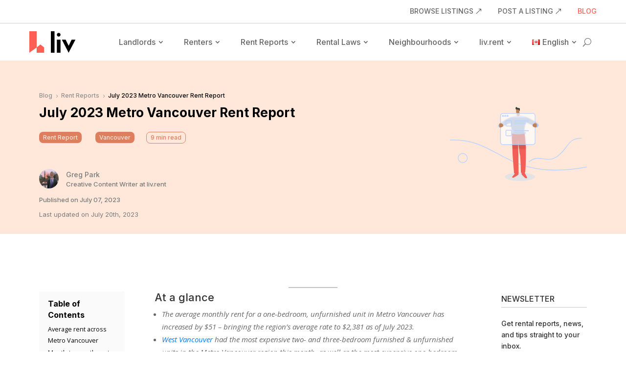

--- FILE ---
content_type: text/html; charset=UTF-8
request_url: https://liv.rent/blog/rent-reports/july-2023-metro-vancouver-rent-report/?utm_source=vancouver%20is%20awesome&utm_campaign=vancouver%20is%20awesome%3A%20outbound&utm_medium=referral
body_size: 42451
content:
<!DOCTYPE html>
<html lang="en-CA">
<head>
<meta charset="UTF-8" />
<meta http-equiv="X-UA-Compatible" content="IE=edge">
<link rel="pingback" href="https://liv.rent/blog/xmlrpc.php" />
<script type="text/javascript">
document.documentElement.className = 'js';
</script>
<script id="diviarea-loader">window.DiviPopupData=window.DiviAreaConfig={"zIndex":1000000,"animateSpeed":400,"triggerClassPrefix":"show-popup-","idAttrib":"data-popup","modalIndicatorClass":"is-modal","blockingIndicatorClass":"is-blocking","defaultShowCloseButton":true,"withCloseClass":"with-close","noCloseClass":"no-close","triggerCloseClass":"close","singletonClass":"single","darkModeClass":"dark","noShadowClass":"no-shadow","altCloseClass":"close-alt","popupSelector":".et_pb_section.popup","initializeOnEvent":"et_pb_after_init_modules","popupWrapperClass":"area-outer-wrap","fullHeightClass":"full-height","openPopupClass":"da-overlay-visible","overlayClass":"da-overlay","exitIndicatorClass":"on-exit","hoverTriggerClass":"on-hover","clickTriggerClass":"on-click","onExitDelay":2000,"notMobileClass":"not-mobile","notTabletClass":"not-tablet","notDesktopClass":"not-desktop","baseContext":"body","activePopupClass":"is-open","closeButtonClass":"da-close","withLoaderClass":"with-loader","debug":false,"ajaxUrl":"https:\/\/liv.rent\/blog\/wp-admin\/admin-ajax.php","sys":[]};var divimode_loader=function(){"use strict";!function(t){t.DiviArea=t.DiviPopup={loaded:!1};var n=t.DiviArea,i=n.Hooks={},o={};function r(t,n,i){var r,e,c;if("string"==typeof t)if(o[t]){if(n)if((r=o[t])&&i)for(c=r.length;c--;)(e=r[c]).callback===n&&e.context===i&&(r[c]=!1);else for(c=r.length;c--;)r[c].callback===n&&(r[c]=!1)}else o[t]=[]}function e(t,n,i,r){if("string"==typeof t){var e={callback:n,priority:i,context:r},c=o[t];c?(c.push(e),c=function(t){var n,i,o,r,e=t.length;for(r=1;r<e;r++)for(n=t[r],i=r;i>0;i--)(o=t[i-1]).priority>n.priority&&(t[i]=o,t[i-1]=n);return t}(c)):c=[e],o[t]=c}}function c(t,n,i){"string"==typeof n&&(n=[n]);var r,e,c=[];for(r=0;r<n.length;r++)Array.prototype.push.apply(c,o[n[r]]);for(e=0;e<c.length;e++){var a=void 0;c[e]&&"function"==typeof c[e].callback&&("filter"===t?void 0!==(a=c[e].callback.apply(c[e].context,i))&&(i[0]=a):c[e].callback.apply(c[e].context,i))}if("filter"===t)return i[0]}i.silent=function(){return i},n.removeFilter=i.removeFilter=function(t,n){r(t,n)},n.removeAction=i.removeAction=function(t,n){r(t,n)},n.applyFilters=i.applyFilters=function(t){for(var n=[],i=arguments.length-1;i-- >0;)n[i]=arguments[i+1];return c("filter",t,n)},n.doAction=i.doAction=function(t){for(var n=[],i=arguments.length-1;i-- >0;)n[i]=arguments[i+1];c("action",t,n)},n.addFilter=i.addFilter=function(n,i,o,r){e(n,i,parseInt(o||10,10),r||t)},n.addAction=i.addAction=function(n,i,o,r){e(n,i,parseInt(o||10,10),r||t)},n.addActionOnce=i.addActionOnce=function(n,i,o,c){e(n,i,parseInt(o||10,10),c||t),e(n,(function(){r(n,i)}),1+parseInt(o||10,10),c||t)}}(window);return{}}();
</script><meta name='robots' content='index, follow, max-image-preview:large, max-snippet:-1, max-video-preview:-1' />
<!-- Google Tag Manager for WordPress by gtm4wp.com -->
<script data-cfasync="false" data-pagespeed-no-defer>
var gtm4wp_datalayer_name = "dataLayer";
var dataLayer = dataLayer || [];
</script>
<!-- End Google Tag Manager for WordPress by gtm4wp.com --><script type="text/javascript">
let jqueryParams=[],jQuery=function(r){return jqueryParams=[...jqueryParams,r],jQuery},$=function(r){return jqueryParams=[...jqueryParams,r],$};window.jQuery=jQuery,window.$=jQuery;let customHeadScripts=!1;jQuery.fn=jQuery.prototype={},$.fn=jQuery.prototype={},jQuery.noConflict=function(r){if(window.jQuery)return jQuery=window.jQuery,$=window.jQuery,customHeadScripts=!0,jQuery.noConflict},jQuery.ready=function(r){jqueryParams=[...jqueryParams,r]},$.ready=function(r){jqueryParams=[...jqueryParams,r]},jQuery.load=function(r){jqueryParams=[...jqueryParams,r]},$.load=function(r){jqueryParams=[...jqueryParams,r]},jQuery.fn.ready=function(r){jqueryParams=[...jqueryParams,r]},$.fn.ready=function(r){jqueryParams=[...jqueryParams,r]};</script>
<!-- This site is optimized with the Yoast SEO plugin v20.9 - https://yoast.com/wordpress/plugins/seo/ -->
<title>July 2023 Metro Vancouver Rent Report | liv.rent blog</title>
<meta name="description" content="liv.rent&#039;s July 2023 Rent Report has the latest rental data and trends for Metro Vancouver including a neighbourhood breakdown and more." />
<link rel="canonical" href="https://liv.rent/blog/rent-reports/july-2023-metro-vancouver-rent-report/" />
<meta property="og:locale" content="en_US" />
<meta property="og:type" content="article" />
<meta property="og:title" content="July 2023 Metro Vancouver Rent Report | liv.rent blog" />
<meta property="og:description" content="liv.rent&#039;s July 2023 Rent Report has the latest rental data and trends for Metro Vancouver including a neighbourhood breakdown and more." />
<meta property="og:url" content="https://liv.rent/blog/rent-reports/july-2023-metro-vancouver-rent-report/" />
<meta property="og:site_name" content="liv.rent blog" />
<meta property="article:publisher" content="https://www.facebook.com/liv.rent/" />
<meta property="article:published_time" content="2023-07-07T19:00:00+00:00" />
<meta property="article:modified_time" content="2023-07-20T18:31:11+00:00" />
<meta property="og:image" content="https://liv.rent/blog/wp-content/uploads/2023/07/RentReport_Vancouver_2023_Jul_Blog-1.png" />
<meta property="og:image:width" content="1200" />
<meta property="og:image:height" content="801" />
<meta property="og:image:type" content="image/png" />
<meta name="author" content="Greg Park" />
<meta name="twitter:card" content="summary_large_image" />
<meta name="twitter:creator" content="@liv_rent" />
<meta name="twitter:site" content="@liv_rent" />
<meta name="twitter:label1" content="Written by" />
<meta name="twitter:data1" content="Greg Park" />
<meta name="twitter:label2" content="Est. reading time" />
<meta name="twitter:data2" content="11 minutes" />
<script type="application/ld+json" class="yoast-schema-graph">{"@context":"https://schema.org","@graph":[{"@type":"Article","@id":"https://liv.rent/blog/rent-reports/july-2023-metro-vancouver-rent-report/#article","isPartOf":{"@id":"https://liv.rent/blog/rent-reports/july-2023-metro-vancouver-rent-report/"},"author":{"name":"Greg Park","@id":"https://liv.rent/blog/#/schema/person/06d5a70e14d7c8724842f55ecb819a06"},"headline":"July 2023 Metro Vancouver Rent Report","datePublished":"2023-07-07T19:00:00+00:00","dateModified":"2023-07-20T18:31:11+00:00","mainEntityOfPage":{"@id":"https://liv.rent/blog/rent-reports/july-2023-metro-vancouver-rent-report/"},"wordCount":1730,"commentCount":0,"publisher":{"@id":"https://liv.rent/blog/#organization"},"image":{"@id":"https://liv.rent/blog/rent-reports/july-2023-metro-vancouver-rent-report/#primaryimage"},"thumbnailUrl":"https://liv.rent/blog/wp-content/uploads/2023/07/RentReport_Vancouver_2023_Jul_Blog-1.png","keywords":["Rent Report","Vancouver"],"articleSection":["Rent Reports","Vancouver"],"inLanguage":"en-CA","potentialAction":[{"@type":"CommentAction","name":"Comment","target":["https://liv.rent/blog/rent-reports/july-2023-metro-vancouver-rent-report/#respond"]}]},{"@type":"WebPage","@id":"https://liv.rent/blog/rent-reports/july-2023-metro-vancouver-rent-report/","url":"https://liv.rent/blog/rent-reports/july-2023-metro-vancouver-rent-report/","name":"July 2023 Metro Vancouver Rent Report | liv.rent blog","isPartOf":{"@id":"https://liv.rent/blog/#website"},"primaryImageOfPage":{"@id":"https://liv.rent/blog/rent-reports/july-2023-metro-vancouver-rent-report/#primaryimage"},"image":{"@id":"https://liv.rent/blog/rent-reports/july-2023-metro-vancouver-rent-report/#primaryimage"},"thumbnailUrl":"https://liv.rent/blog/wp-content/uploads/2023/07/RentReport_Vancouver_2023_Jul_Blog-1.png","datePublished":"2023-07-07T19:00:00+00:00","dateModified":"2023-07-20T18:31:11+00:00","description":"liv.rent's July 2023 Rent Report has the latest rental data and trends for Metro Vancouver including a neighbourhood breakdown and more.","breadcrumb":{"@id":"https://liv.rent/blog/rent-reports/july-2023-metro-vancouver-rent-report/#breadcrumb"},"inLanguage":"en-CA","potentialAction":[{"@type":"ReadAction","target":["https://liv.rent/blog/rent-reports/july-2023-metro-vancouver-rent-report/"]}]},{"@type":"ImageObject","inLanguage":"en-CA","@id":"https://liv.rent/blog/rent-reports/july-2023-metro-vancouver-rent-report/#primaryimage","url":"https://liv.rent/blog/wp-content/uploads/2023/07/RentReport_Vancouver_2023_Jul_Blog-1.png","contentUrl":"https://liv.rent/blog/wp-content/uploads/2023/07/RentReport_Vancouver_2023_Jul_Blog-1.png","width":1200,"height":801,"caption":"liv.rent's July 2023 Metro Vancouver Rent Report"},{"@type":"BreadcrumbList","@id":"https://liv.rent/blog/rent-reports/july-2023-metro-vancouver-rent-report/#breadcrumb","itemListElement":[{"@type":"ListItem","position":1,"name":"Home","item":"https://liv.rent/blog/"},{"@type":"ListItem","position":2,"name":"July 2023 Metro Vancouver Rent Report"}]},{"@type":"WebSite","@id":"https://liv.rent/blog/#website","url":"https://liv.rent/blog/","name":"Liv Rent","description":"Rental Made Easy","publisher":{"@id":"https://liv.rent/blog/#organization"},"alternateName":"liv.rent","potentialAction":[{"@type":"SearchAction","target":{"@type":"EntryPoint","urlTemplate":"https://liv.rent/blog/?s={search_term_string}"},"query-input":"required name=search_term_string"}],"inLanguage":"en-CA"},{"@type":"Organization","@id":"https://liv.rent/blog/#organization","name":"Liv Rent","alternateName":"liv.rent","url":"https://liv.rent/blog/","logo":{"@type":"ImageObject","inLanguage":"en-CA","@id":"https://liv.rent/blog/#/schema/logo/image/","url":"https://liv.rent/blog/wp-content/uploads/2020/03/liv-rent-logo-1.png","contentUrl":"https://liv.rent/blog/wp-content/uploads/2020/03/liv-rent-logo-1.png","width":1000,"height":457,"caption":"Liv Rent"},"image":{"@id":"https://liv.rent/blog/#/schema/logo/image/"},"sameAs":["https://www.facebook.com/liv.rent/","https://twitter.com/liv_rent","https://www.instagram.com/liv.rent/","https://www.youtube.com/channel/UCyx0INp1qqQ2Xhw-rMiqQiA"]},{"@type":"Person","@id":"https://liv.rent/blog/#/schema/person/06d5a70e14d7c8724842f55ecb819a06","name":"Greg Park","image":{"@type":"ImageObject","inLanguage":"en-CA","@id":"https://liv.rent/blog/#/schema/person/image/","url":"https://liv.rent/blog/wp-content/uploads/2023/02/greg-park.jpg","contentUrl":"https://liv.rent/blog/wp-content/uploads/2023/02/greg-park.jpg","caption":"Greg Park"},"description":"Greg Park is a Creative Content Writer here at liv.rent who shares insights and news with our community of landlords and tenants.","sameAs":["http://gregpark.ca","linkedin.com/in/gregory-park604"],"url":"https://liv.rent/blog/author/greg-park/"}]}</script>
<!-- / Yoast SEO plugin. -->
<link rel='dns-prefetch' href='//fonts.googleapis.com' />
<link rel='dns-prefetch' href='//use.fontawesome.com' />
<link rel="alternate" type="application/rss+xml" title="liv.rent blog &raquo; Feed" href="https://liv.rent/blog/feed/" />
<link rel="alternate" type="application/rss+xml" title="liv.rent blog &raquo; Comments Feed" href="https://liv.rent/blog/comments/feed/" />
<link rel="alternate" type="application/rss+xml" title="liv.rent blog &raquo; July 2023 Metro Vancouver Rent Report Comments Feed" href="https://liv.rent/blog/rent-reports/july-2023-metro-vancouver-rent-report/feed/" />
<meta content="Divi v.4.21.0" name="generator"/><!-- <link rel='stylesheet' id='structured-content-frontend-css' href='https://liv.rent/blog/wp-content/plugins/structured-content/dist/blocks.style.build.css?ver=1.7.0' type='text/css' media='all' /> -->
<!-- <link rel='stylesheet' id='wp-block-library-css' href='https://liv.rent/blog/wp-content/plugins/gutenberg/build/block-library/style.css?ver=16.0.0' type='text/css' media='all' /> -->
<!-- <link rel='stylesheet' id='wp-block-library-theme-css' href='https://liv.rent/blog/wp-content/plugins/gutenberg/build/block-library/theme.css?ver=16.0.0' type='text/css' media='all' /> -->
<!-- <link rel='stylesheet' id='contact-form-7-css' href='https://liv.rent/blog/wp-content/plugins/contact-form-7/includes/css/styles.css?ver=5.7.7' type='text/css' media='all' /> -->
<link rel="stylesheet" type="text/css" href="//liv.rent/blog/wp-content/cache/wpfc-minified/qsy6cz1a/g43ey.css" media="all"/>
<style id='global-styles-inline-css' type='text/css'>
body{--wp--preset--color--black: #000000;--wp--preset--color--cyan-bluish-gray: #abb8c3;--wp--preset--color--white: #ffffff;--wp--preset--color--pale-pink: #f78da7;--wp--preset--color--vivid-red: #cf2e2e;--wp--preset--color--luminous-vivid-orange: #ff6900;--wp--preset--color--luminous-vivid-amber: #fcb900;--wp--preset--color--light-green-cyan: #7bdcb5;--wp--preset--color--vivid-green-cyan: #00d084;--wp--preset--color--pale-cyan-blue: #8ed1fc;--wp--preset--color--vivid-cyan-blue: #0693e3;--wp--preset--color--vivid-purple: #9b51e0;--wp--preset--gradient--vivid-cyan-blue-to-vivid-purple: linear-gradient(135deg,rgba(6,147,227,1) 0%,rgb(155,81,224) 100%);--wp--preset--gradient--light-green-cyan-to-vivid-green-cyan: linear-gradient(135deg,rgb(122,220,180) 0%,rgb(0,208,130) 100%);--wp--preset--gradient--luminous-vivid-amber-to-luminous-vivid-orange: linear-gradient(135deg,rgba(252,185,0,1) 0%,rgba(255,105,0,1) 100%);--wp--preset--gradient--luminous-vivid-orange-to-vivid-red: linear-gradient(135deg,rgba(255,105,0,1) 0%,rgb(207,46,46) 100%);--wp--preset--gradient--very-light-gray-to-cyan-bluish-gray: linear-gradient(135deg,rgb(238,238,238) 0%,rgb(169,184,195) 100%);--wp--preset--gradient--cool-to-warm-spectrum: linear-gradient(135deg,rgb(74,234,220) 0%,rgb(151,120,209) 20%,rgb(207,42,186) 40%,rgb(238,44,130) 60%,rgb(251,105,98) 80%,rgb(254,248,76) 100%);--wp--preset--gradient--blush-light-purple: linear-gradient(135deg,rgb(255,206,236) 0%,rgb(152,150,240) 100%);--wp--preset--gradient--blush-bordeaux: linear-gradient(135deg,rgb(254,205,165) 0%,rgb(254,45,45) 50%,rgb(107,0,62) 100%);--wp--preset--gradient--luminous-dusk: linear-gradient(135deg,rgb(255,203,112) 0%,rgb(199,81,192) 50%,rgb(65,88,208) 100%);--wp--preset--gradient--pale-ocean: linear-gradient(135deg,rgb(255,245,203) 0%,rgb(182,227,212) 50%,rgb(51,167,181) 100%);--wp--preset--gradient--electric-grass: linear-gradient(135deg,rgb(202,248,128) 0%,rgb(113,206,126) 100%);--wp--preset--gradient--midnight: linear-gradient(135deg,rgb(2,3,129) 0%,rgb(40,116,252) 100%);--wp--preset--font-size--small: 13px;--wp--preset--font-size--medium: 20px;--wp--preset--font-size--large: 36px;--wp--preset--font-size--x-large: 42px;--wp--preset--spacing--20: 0.44rem;--wp--preset--spacing--30: 0.67rem;--wp--preset--spacing--40: 1rem;--wp--preset--spacing--50: 1.5rem;--wp--preset--spacing--60: 2.25rem;--wp--preset--spacing--70: 3.38rem;--wp--preset--spacing--80: 5.06rem;--wp--preset--shadow--natural: 6px 6px 9px rgba(0, 0, 0, 0.2);--wp--preset--shadow--deep: 12px 12px 50px rgba(0, 0, 0, 0.4);--wp--preset--shadow--sharp: 6px 6px 0px rgba(0, 0, 0, 0.2);--wp--preset--shadow--outlined: 6px 6px 0px -3px rgba(255, 255, 255, 1), 6px 6px rgba(0, 0, 0, 1);--wp--preset--shadow--crisp: 6px 6px 0px rgba(0, 0, 0, 1);}body { margin: 0;--wp--style--global--content-size: 823px;--wp--style--global--wide-size: 1080px;}.wp-site-blocks > .alignleft { float: left; margin-right: 2em; }.wp-site-blocks > .alignright { float: right; margin-left: 2em; }.wp-site-blocks > .aligncenter { justify-content: center; margin-left: auto; margin-right: auto; }:where(.is-layout-flex){gap: 0.5em;}:where(.is-layout-grid){gap: 0.5em;}body .is-layout-flow > .alignleft{float: left;margin-inline-start: 0;margin-inline-end: 2em;}body .is-layout-flow > .alignright{float: right;margin-inline-start: 2em;margin-inline-end: 0;}body .is-layout-flow > .aligncenter{margin-left: auto !important;margin-right: auto !important;}body .is-layout-constrained > .alignleft{float: left;margin-inline-start: 0;margin-inline-end: 2em;}body .is-layout-constrained > .alignright{float: right;margin-inline-start: 2em;margin-inline-end: 0;}body .is-layout-constrained > .aligncenter{margin-left: auto !important;margin-right: auto !important;}body .is-layout-constrained > :where(:not(.alignleft):not(.alignright):not(.alignfull)){max-width: var(--wp--style--global--content-size);margin-left: auto !important;margin-right: auto !important;}body .is-layout-constrained > .alignwide{max-width: var(--wp--style--global--wide-size);}body .is-layout-flex{display: flex;}body .is-layout-flex{flex-wrap: wrap;align-items: center;}body .is-layout-flex > *{margin: 0;}body .is-layout-grid{display: grid;}body .is-layout-grid > *{margin: 0;}body{padding-top: 0px;padding-right: 0px;padding-bottom: 0px;padding-left: 0px;}a:where(:not(.wp-element-button)){text-decoration: underline;}.wp-element-button, .wp-block-button__link{background-color: #32373c;border-width: 0;color: #fff;font-family: inherit;font-size: inherit;line-height: inherit;padding: calc(0.667em + 2px) calc(1.333em + 2px);text-decoration: none;}.has-black-color{color: var(--wp--preset--color--black) !important;}.has-cyan-bluish-gray-color{color: var(--wp--preset--color--cyan-bluish-gray) !important;}.has-white-color{color: var(--wp--preset--color--white) !important;}.has-pale-pink-color{color: var(--wp--preset--color--pale-pink) !important;}.has-vivid-red-color{color: var(--wp--preset--color--vivid-red) !important;}.has-luminous-vivid-orange-color{color: var(--wp--preset--color--luminous-vivid-orange) !important;}.has-luminous-vivid-amber-color{color: var(--wp--preset--color--luminous-vivid-amber) !important;}.has-light-green-cyan-color{color: var(--wp--preset--color--light-green-cyan) !important;}.has-vivid-green-cyan-color{color: var(--wp--preset--color--vivid-green-cyan) !important;}.has-pale-cyan-blue-color{color: var(--wp--preset--color--pale-cyan-blue) !important;}.has-vivid-cyan-blue-color{color: var(--wp--preset--color--vivid-cyan-blue) !important;}.has-vivid-purple-color{color: var(--wp--preset--color--vivid-purple) !important;}.has-black-background-color{background-color: var(--wp--preset--color--black) !important;}.has-cyan-bluish-gray-background-color{background-color: var(--wp--preset--color--cyan-bluish-gray) !important;}.has-white-background-color{background-color: var(--wp--preset--color--white) !important;}.has-pale-pink-background-color{background-color: var(--wp--preset--color--pale-pink) !important;}.has-vivid-red-background-color{background-color: var(--wp--preset--color--vivid-red) !important;}.has-luminous-vivid-orange-background-color{background-color: var(--wp--preset--color--luminous-vivid-orange) !important;}.has-luminous-vivid-amber-background-color{background-color: var(--wp--preset--color--luminous-vivid-amber) !important;}.has-light-green-cyan-background-color{background-color: var(--wp--preset--color--light-green-cyan) !important;}.has-vivid-green-cyan-background-color{background-color: var(--wp--preset--color--vivid-green-cyan) !important;}.has-pale-cyan-blue-background-color{background-color: var(--wp--preset--color--pale-cyan-blue) !important;}.has-vivid-cyan-blue-background-color{background-color: var(--wp--preset--color--vivid-cyan-blue) !important;}.has-vivid-purple-background-color{background-color: var(--wp--preset--color--vivid-purple) !important;}.has-black-border-color{border-color: var(--wp--preset--color--black) !important;}.has-cyan-bluish-gray-border-color{border-color: var(--wp--preset--color--cyan-bluish-gray) !important;}.has-white-border-color{border-color: var(--wp--preset--color--white) !important;}.has-pale-pink-border-color{border-color: var(--wp--preset--color--pale-pink) !important;}.has-vivid-red-border-color{border-color: var(--wp--preset--color--vivid-red) !important;}.has-luminous-vivid-orange-border-color{border-color: var(--wp--preset--color--luminous-vivid-orange) !important;}.has-luminous-vivid-amber-border-color{border-color: var(--wp--preset--color--luminous-vivid-amber) !important;}.has-light-green-cyan-border-color{border-color: var(--wp--preset--color--light-green-cyan) !important;}.has-vivid-green-cyan-border-color{border-color: var(--wp--preset--color--vivid-green-cyan) !important;}.has-pale-cyan-blue-border-color{border-color: var(--wp--preset--color--pale-cyan-blue) !important;}.has-vivid-cyan-blue-border-color{border-color: var(--wp--preset--color--vivid-cyan-blue) !important;}.has-vivid-purple-border-color{border-color: var(--wp--preset--color--vivid-purple) !important;}.has-vivid-cyan-blue-to-vivid-purple-gradient-background{background: var(--wp--preset--gradient--vivid-cyan-blue-to-vivid-purple) !important;}.has-light-green-cyan-to-vivid-green-cyan-gradient-background{background: var(--wp--preset--gradient--light-green-cyan-to-vivid-green-cyan) !important;}.has-luminous-vivid-amber-to-luminous-vivid-orange-gradient-background{background: var(--wp--preset--gradient--luminous-vivid-amber-to-luminous-vivid-orange) !important;}.has-luminous-vivid-orange-to-vivid-red-gradient-background{background: var(--wp--preset--gradient--luminous-vivid-orange-to-vivid-red) !important;}.has-very-light-gray-to-cyan-bluish-gray-gradient-background{background: var(--wp--preset--gradient--very-light-gray-to-cyan-bluish-gray) !important;}.has-cool-to-warm-spectrum-gradient-background{background: var(--wp--preset--gradient--cool-to-warm-spectrum) !important;}.has-blush-light-purple-gradient-background{background: var(--wp--preset--gradient--blush-light-purple) !important;}.has-blush-bordeaux-gradient-background{background: var(--wp--preset--gradient--blush-bordeaux) !important;}.has-luminous-dusk-gradient-background{background: var(--wp--preset--gradient--luminous-dusk) !important;}.has-pale-ocean-gradient-background{background: var(--wp--preset--gradient--pale-ocean) !important;}.has-electric-grass-gradient-background{background: var(--wp--preset--gradient--electric-grass) !important;}.has-midnight-gradient-background{background: var(--wp--preset--gradient--midnight) !important;}.has-small-font-size{font-size: var(--wp--preset--font-size--small) !important;}.has-medium-font-size{font-size: var(--wp--preset--font-size--medium) !important;}.has-large-font-size{font-size: var(--wp--preset--font-size--large) !important;}.has-x-large-font-size{font-size: var(--wp--preset--font-size--x-large) !important;}
:where(.wp-block-columns.is-layout-flex){gap: 2em;}:where(.wp-block-columns.is-layout-grid){gap: 2em;}
.wp-block-pullquote{font-size: 1.5em;line-height: 1.6;}
.wp-block-navigation a:where(:not(.wp-element-button)){color: inherit;}
:where(.wp-block-post-template.is-layout-flex){gap: 1.25em;}:where(.wp-block-post-template.is-layout-grid){gap: 1.25em;}
</style>
<!-- <link rel='stylesheet' id='wp-polls-css' href='https://liv.rent/blog/wp-content/plugins/wp-polls/polls-css.css?ver=2.77.3' type='text/css' media='all' /> -->
<link rel="stylesheet" type="text/css" href="//liv.rent/blog/wp-content/cache/wpfc-minified/feon9m5h/g43ey.css" media="all"/>
<style id='wp-polls-inline-css' type='text/css'>
.wp-polls .pollbar {
margin: 1px;
font-size: 18px;
line-height: 20px;
height: 20px;
background: #7494ac;
border: 1px solid #f5f6f7;
}
</style>
<!-- <link rel='stylesheet' id='yop-public-css' href='https://liv.rent/blog/wp-content/plugins/yop-poll/public/assets/css/yop-poll-public-6.5.39.css?ver=6.1.9' type='text/css' media='all' /> -->
<!-- <link rel='stylesheet' id='css-divi-area-css' href='https://liv.rent/blog/wp-content/plugins/popups-for-divi/styles/front.min.css?ver=3.2.3' type='text/css' media='all' /> -->
<link rel="stylesheet" type="text/css" href="//liv.rent/blog/wp-content/cache/wpfc-minified/6ykforur/g43ey.css" media="all"/>
<style id='css-divi-area-inline-css' type='text/css'>
.et_pb_section.popup{display:none}
</style>
<!-- <link rel='stylesheet' id='css-divi-area-popuphidden-css' href='https://liv.rent/blog/wp-content/plugins/popups-for-divi/styles/front-popuphidden.min.css?ver=3.2.3' type='text/css' media='all' /> -->
<link rel="stylesheet" type="text/css" href="//liv.rent/blog/wp-content/cache/wpfc-minified/jy7o38me/btyam.css" media="all"/>
<link rel='stylesheet' id='et-divi-open-sans-css' href='https://fonts.googleapis.com/css?family=Open+Sans:300italic,400italic,600italic,700italic,800italic,400,300,600,700,800&#038;subset=latin,latin-ext&#038;display=swap' type='text/css' media='all' />
<!-- <link rel='stylesheet' id='divi-breadcrumbs-styles-css' href='https://liv.rent/blog/wp-content/plugins/breadcrumbs-divi-module/styles/style.min.css?ver=1.2.1' type='text/css' media='all' /> -->
<link rel="stylesheet" type="text/css" href="//liv.rent/blog/wp-content/cache/wpfc-minified/8kd7x2yb/g43ey.css" media="all"/>
<link rel='stylesheet' id='et-builder-googlefonts-cached-css' href='https://fonts.googleapis.com/css?family=Inter:100,200,300,regular,500,600,700,800,900&#038;subset=latin,latin-ext&#038;display=swap' type='text/css' media='all' />
<!-- <link rel='stylesheet' id='heateor_sss_frontend_css-css' href='https://liv.rent/blog/wp-content/plugins/sassy-social-share/public/css/sassy-social-share-public.css?ver=3.3.79' type='text/css' media='all' /> -->
<link rel="stylesheet" type="text/css" href="//liv.rent/blog/wp-content/cache/wpfc-minified/q9616153/g43ey.css" media="all"/>
<style id='heateor_sss_frontend_css-inline-css' type='text/css'>
.heateor_sss_button_instagram span.heateor_sss_svg,a.heateor_sss_instagram span.heateor_sss_svg{background:radial-gradient(circle at 30% 107%,#fdf497 0,#fdf497 5%,#fd5949 45%,#d6249f 60%,#285aeb 90%)}div.heateor_sss_horizontal_sharing a.heateor_sss_button_instagram span{background:white!important;}div.heateor_sss_standard_follow_icons_container a.heateor_sss_button_instagram span{background:white}div.heateor_sss_horizontal_sharing a.heateor_sss_button_instagram span:hover{background:white!important;}div.heateor_sss_standard_follow_icons_container a.heateor_sss_button_instagram span:hover{background:white}.heateor_sss_horizontal_sharing .heateor_sss_svg,.heateor_sss_standard_follow_icons_container .heateor_sss_svg{background-color:white!important;background:white!important;color:#1D415E;border-width:0px;border-style:solid;border-color:transparent}div.heateor_sss_horizontal_sharing span.heateor_sss_svg svg:hover path:not(.heateor_sss_no_fill),div.heateor_sss_horizontal_sharing span.heateor_sss_svg svg:hover ellipse, div.heateor_sss_horizontal_sharing span.heateor_sss_svg svg:hover circle, div.heateor_sss_horizontal_sharing span.heateor_sss_svg svg:hover polygon, div.heateor_sss_horizontal_sharing span.heateor_sss_svg svg:hover rect:not(.heateor_sss_no_fill){fill:#1D415E}div.heateor_sss_horizontal_sharing span.heateor_sss_svg svg:hover path.heateor_sss_svg_stroke, div.heateor_sss_horizontal_sharing span.heateor_sss_svg svg:hover rect.heateor_sss_svg_stroke{stroke:#1D415E}.heateor_sss_horizontal_sharing span.heateor_sss_svg:hover,.heateor_sss_standard_follow_icons_container span.heateor_sss_svg:hover{background-color:white!important;background:white!importantcolor:#1D415E;border-color:transparent;}.heateor_sss_vertical_sharing span.heateor_sss_svg,.heateor_sss_floating_follow_icons_container span.heateor_sss_svg{color:#fff;border-width:0px;border-style:solid;border-color:transparent;}.heateor_sss_vertical_sharing span.heateor_sss_svg:hover,.heateor_sss_floating_follow_icons_container span.heateor_sss_svg:hover{border-color:transparent;}@media screen and (max-width:783px) {.heateor_sss_vertical_sharing{display:none!important}}
</style>
<!-- <link rel='stylesheet' id='popup-maker-site-css' href='//liv.rent/blog/wp-content/uploads/pum/pum-site-styles.css?generated=1769030605&#038;ver=1.18.1' type='text/css' media='all' /> -->
<link rel="stylesheet" type="text/css" href="//liv.rent/blog/wp-content/cache/wpfc-minified/4x56ft9/h5ics.css" media="all"/>
<link rel='stylesheet' id='bfa-font-awesome-css' href='https://use.fontawesome.com/releases/v5.15.4/css/all.css?ver=2.0.3' type='text/css' media='all' />
<!-- <link rel='stylesheet' id='divi-style-pum-css' href='https://liv.rent/blog/wp-content/themes/Divi/style-static.min.css?ver=4.21.0' type='text/css' media='all' /> -->
<link rel="stylesheet" type="text/css" href="//liv.rent/blog/wp-content/cache/wpfc-minified/dg0kdcrt/g43ey.css" media="all"/>
<script src='//liv.rent/blog/wp-content/cache/wpfc-minified/2boe8hx4/g43ey.js' type="text/javascript"></script>
<!-- <script type='text/javascript' src='https://liv.rent/blog/wp-includes/js/jquery/jquery.min.js?ver=3.6.1' id='jquery-core-js'></script> -->
<!-- <script type='text/javascript' src='https://liv.rent/blog/wp-includes/js/jquery/jquery-migrate.min.js?ver=3.3.2' id='jquery-migrate-js'></script> -->
<script type='text/javascript' id='jquery-js-after'>
jqueryParams.length&&$.each(jqueryParams,function(e,r){if("function"==typeof r){var n=String(r);n.replace("$","jQuery");var a=new Function("return "+n)();$(document).ready(a)}});
</script>
<script type='text/javascript' id='yop-public-js-extra'>
/* <![CDATA[ */
var objectL10n = {"yopPollParams":{"urlParams":{"ajax":"https:\/\/liv.rent\/blog\/wp-admin\/admin-ajax.php","wpLogin":"https:\/\/liv.rent\/blog\/wp-login.php?redirect_to=https%3A%2F%2Fliv.rent%2Fblog%2Fwp-admin%2Fadmin-ajax.php%3Faction%3Dyop_poll_record_wordpress_vote"},"apiParams":{"reCaptcha":{"siteKey":""},"reCaptchaV2Invisible":{"siteKey":""},"reCaptchaV3":{"siteKey":""},"hCaptcha":{"siteKey":""},"cloudflareTurnstile":{"siteKey":""}},"captchaParams":{"imgPath":"https:\/\/liv.rent\/blog\/wp-content\/plugins\/yop-poll\/public\/assets\/img\/","url":"https:\/\/liv.rent\/blog\/wp-content\/plugins\/yop-poll\/app.php","accessibilityAlt":"Sound icon","accessibilityTitle":"Accessibility option: listen to a question and answer it!","accessibilityDescription":"Type below the <strong>answer<\/strong> to what you hear. Numbers or words:","explanation":"Click or touch the <strong>ANSWER<\/strong>","refreshAlt":"Refresh\/reload icon","refreshTitle":"Refresh\/reload: get new images and accessibility option!"},"voteParams":{"invalidPoll":"Invalid Poll","noAnswersSelected":"No answer selected","minAnswersRequired":"At least {min_answers_allowed} answer(s) required","maxAnswersRequired":"A max of {max_answers_allowed} answer(s) accepted","noAnswerForOther":"No other answer entered","noValueForCustomField":"{custom_field_name} is required","tooManyCharsForCustomField":"Text for {custom_field_name} is too long","consentNotChecked":"You must agree to our terms and conditions","noCaptchaSelected":"Captcha is required","thankYou":"Thank you for your vote"},"resultsParams":{"singleVote":"vote","multipleVotes":"votes","singleAnswer":"answer","multipleAnswers":"answers"}}};
/* ]]> */
</script>
<script src='//liv.rent/blog/wp-content/cache/wpfc-minified/qgr81sn0/g43ey.js' type="text/javascript"></script>
<!-- <script type='text/javascript' src='https://liv.rent/blog/wp-content/plugins/yop-poll/public/assets/js/yop-poll-public-6.5.39.min.js?ver=6.1.9' id='yop-public-js'></script> -->
<!-- <script type='text/javascript' src='https://liv.rent/blog/wp-content/plugins/popups-for-divi/scripts/ie-compat.min.js?ver=3.2.3' id='dap-ie-js'></script> -->
<link rel="https://api.w.org/" href="https://liv.rent/blog/wp-json/" /><link rel="alternate" type="application/json" href="https://liv.rent/blog/wp-json/wp/v2/posts/43230" /><link rel="EditURI" type="application/rsd+xml" title="RSD" href="https://liv.rent/blog/xmlrpc.php?rsd" />
<link rel="wlwmanifest" type="application/wlwmanifest+xml" href="https://liv.rent/blog/wp-includes/wlwmanifest.xml" />
<meta name="generator" content="WordPress 6.1.9" />
<link rel='shortlink' href='https://liv.rent/blog/?p=43230' />
<link rel="alternate" type="application/json+oembed" href="https://liv.rent/blog/wp-json/oembed/1.0/embed?url=https%3A%2F%2Fliv.rent%2Fblog%2Frent-reports%2Fjuly-2023-metro-vancouver-rent-report%2F" />
<link rel="alternate" type="text/xml+oembed" href="https://liv.rent/blog/wp-json/oembed/1.0/embed?url=https%3A%2F%2Fliv.rent%2Fblog%2Frent-reports%2Fjuly-2023-metro-vancouver-rent-report%2F&#038;format=xml" />
<meta name="google-site-verification" content="NI0OQ3ix12csZsYxJJCTmndETafN5E2fMLnMRyBrg0E" />
<link rel="stylesheet" href="https://use.typekit.net/oul0hdd.css">
<link href="https://maxcdn.bootstrapcdn.com/font-awesome/4.2.0/css/font-awesome.min.css" rel="stylesheet">
<script>
jQuery(document).ready(function(){
//For mobile Screens
if (window.matchMedia('(max-width: 767px)').matches) {
var initial_show_article = 3;
var article_reveal = 3;
jQuery(".blog-load-more article").not( ":nth-child(-n+"+initial_show_article+")" ).css("display","none");
jQuery("#load_more").on("click", function(event){
event.preventDefault();
initial_show_article = initial_show_article + article_reveal;
jQuery(".blog-load-more article").css("display","block");
jQuery(".blog-load-more article").not( ":nth-child(-n+"+initial_show_article+")" ).css("display","none");
var articles_num = jQuery(".blog-load-more article").not('[style*="display: block"]').length
if(articles_num == 0){
jQuery("#load_more").css("display","none");    
}   
})
} else {
//For desktop Screens
var initial_row_show = 16;
var row_reveal = 4;
var total_articles = jQuery(".blog-load-more article").length;
jQuery(".blog-load-more article").not( ":nth-child(-n+"+initial_row_show+")" ).css("display","none"); 
jQuery("#load_more").on("click", function(event){
event.preventDefault();
initial_row_show = initial_row_show + row_reveal;
jQuery(".blog-load-more article").css("display","block");
jQuery(".blog-load-more article").not( ":nth-child(-n+"+initial_row_show+")" ).css("display","none");
var articles_num = jQuery(".blog-load-more article").not('[style*="display: block"]').length
if(articles_num == 0){
jQuery("#load_more").css("display","none");    
}  
})
} 
})
jQuery(document).ready(function(){
jQuery(".custom-search input.et_pb_searchsubmit").val("");
});
</script>
<script>
// Add tracking IDs
jQuery(document).ready(function(){
// Secondary nav links tracking IDs
jQuery("li.menu-item-38738").children('a').attr('id', 'blog-header-btn-browse');
jQuery("li.menu-item-38739").children('a').attr('id', 'blog-header-btn-post');
jQuery("li.menu-item-38803").children('a').attr('id', 'blog-header-btn-blog');
// Header logo
jQuery("div.et_pb_menu__logo").children('a').attr('id', 'blog-header-logo');
// Primary nav links tracking IDs
jQuery("li.menu-item-38740").children('a').attr('id', 'blog-header-menu-landlord');
jQuery("li.menu-item-38741").children('a').attr('id', 'blog-header-menu-renter');
jQuery("li.menu-item-38742").children('a').attr('id', 'blog-header-menu-rent-report');
jQuery("li.menu-item-38743").children('a').attr('id', 'blog-header-menu-rental-law');
jQuery("li.menu-item-38744").children('a').attr('id', 'blog-header-menu-neighbourhood');
jQuery("li.menu-item-38745").children('a').attr('id', 'blog-header-menu-livrent');
jQuery("li.menu-item-40745").children('a').attr('id', 'blog-header-menu-language');
jQuery("button.et_pb_menu__search-button").attr('id', 'blog-header-menu-search');
// Landlord sub menu tracking IDs
jQuery("li.menu-item-38751").children('a').attr('id', 'blog-header-submenu-landlord-advertise');
jQuery("li.menu-item-38752").children('a').attr('id', 'blog-header-submenu-landlord-finance');
jQuery("li.menu-item-38753").children('a').attr('id', 'blog-header-submenu-landlord-tool');
jQuery("li.menu-item-38754").children('a').attr('id', 'blog-header-submenu-landlord-lease');
jQuery("li.menu-item-38755").children('a').attr('id', 'blog-header-submenu-landlord-management');
jQuery("li.menu-item-38756").children('a').attr('id', 'blog-header-submenu-landlord-screening');
jQuery("li.menu-item-38770").children('a').attr('id', 'blog-header-submenu-landlord-see-all');
// Renter sub menu tracking IDs
jQuery("li.menu-item-38768").children('a').attr('id', 'blog-header-submenu-renter-find');
jQuery("li.menu-item-38767").children('a').attr('id', 'blog-header-submenu-renter-apply');
jQuery("li.menu-item-38769").children('a').attr('id', 'blog-header-submenu-renter-sign');
jQuery("li.menu-item-38774").children('a').attr('id', 'blog-header-submenu-renter-see-all');
// Rent Reports sub menu tracking IDs
jQuery("li.menu-item-38749").children('a').attr('id', 'blog-header-submenu-report-van');
jQuery("li.menu-item-38748").children('a').attr('id', 'blog-header-submenu-report-tor');
jQuery("li.menu-item-38747").children('a').attr('id', 'blog-header-submenu-report-mtl');
jQuery("li.menu-item-38746").children('a').attr('id', 'blog-header-submenu-report-ab');
jQuery("li.menu-item-38750").children('a').attr('id', 'blog-header-submenu-report-see-all');
// Rental laws sub menu tracking IDs
jQuery("li.menu-item-38765").children('a').attr('id', 'blog-header-submenu-law-bc');
jQuery("li.menu-item-38766").children('a').attr('id', 'blog-header-submenu-law-on');
jQuery("li.menu-item-38764").children('a').attr('id', 'blog-header-submenu-law-ab');
jQuery("li.menu-item-38773").children('a').attr('id', 'blog-header-submenu-law-see-all');
// Neighbourhoods sub menu tracking IDs
jQuery("li.menu-item-40397").children('a').attr('id', 'blog-header-submenu-neighbourhood-bc');
jQuery("li.menu-item-38763").children('a').attr('id', 'blog-header-submenu-neighbourhood-on');
jQuery("li.menu-item-38761").children('a').attr('id', 'blog-header-submenu-neighbourhood-ab');
jQuery("li.menu-item-38772").children('a').attr('id', 'blog-header-submenu-neighbourhood-see-all');
// Liv.rent sub menu tracking IDs
jQuery("li.menu-item-38757").children('a').attr('id', 'blog-header-submenu-livrent-case-study');
jQuery("li.menu-item-38758").children('a').attr('id', 'blog-header-submenu-livrent-landlord-feature');
jQuery("li.menu-item-38759").children('a').attr('id', 'blog-header-submenu-livrent-news');
jQuery("li.menu-item-38760").children('a').attr('id', 'blog-header-submenu-livrent-renter-feature');
jQuery("li.menu-item-38771").children('a').attr('id', 'blog-header-submenu-livrent-see-all');
// Language picker sub menu tracking IDs
jQuery("li.menu-item-40563-en").children('a').attr('id', 'blog-header-submenu-language-en');
jQuery("li.menu-item-40563-zh").children('a').attr('id', 'blog-header-submenu-language-zh');
// Search bar tracking IDs
jQuery("input.et_pb_s").attr('id', 'blog-header-search-bar');
// Subscribe form submit button tracking IDs
jQuery("footer").find(".et_pb_newsletter_button").attr('id', 'blog-footer-subscribe');
jQuery("div#newsletter").find('.et_pb_newsletter_button').attr('id', 'blog-category-subscribe');
jQuery("article#post-38736").find(".et_pb_newsletter_button").attr('id', 'blog-mainpage-subscribe');
jQuery("article#post-38736").find(".et_pb_image_sticky").children('a').attr('id', 'blog-mainpage-download-landlord-guide');
});
</script>
<script type="text/javascript">
// Brevo / Sendinblue Tracker Script
(function() {
window.sib = {
equeue: [],
client_key: "vlt9q8ukk5edv078l553d1tl"
};
/* OPTIONAL: email for identify request */
// window.sib.email_id = 'example@domain.com';
window.sendinblue = {};
for (var j = ['track', 'identify', 'trackLink', 'page'], i = 0; i < j.length; i++) {
(function(k) {
window.sendinblue[k] = function() {
var arg = Array.prototype.slice.call(arguments);
(window.sib[k] || function() {
var t = {};
t[k] = arg;
window.sib.equeue.push(t);
})(arg[0], arg[1], arg[2], arg[3]);
};
})(j[i]);
}
var n = document.createElement("script"),
i = document.getElementsByTagName("script")[0];
n.type = "text/javascript", n.id = "sendinblue-js", n.async = !0, n.src = "https://sibautomation.com/sa.js?key=" + window.sib.client_key, i.parentNode.insertBefore(n, i), window.sendinblue.page();
})();
</script>
<!-- Google Tag Manager for WordPress by gtm4wp.com -->
<!-- GTM Container placement set to footer -->
<script data-cfasync="false" data-pagespeed-no-defer>
var dataLayer_content = {"pageTitle":"July 2023 Metro Vancouver Rent Report | liv.rent blog","pagePostType":"post","pagePostType2":"single-post","pageCategory":["rent-reports","vancouver"],"pageAttributes":["rent-report","vancouver"],"pagePostAuthor":"Greg Park"};
dataLayer.push( dataLayer_content );
</script>
<script data-cfasync="false">
(function(w,d,s,l,i){w[l]=w[l]||[];w[l].push({'gtm.start':
new Date().getTime(),event:'gtm.js'});var f=d.getElementsByTagName(s)[0],
j=d.createElement(s),dl=l!='dataLayer'?'&l='+l:'';j.async=true;j.src=
'//www.googletagmanager.com/gtm.js?id='+i+dl;f.parentNode.insertBefore(j,f);
})(window,document,'script','dataLayer','GTM-KKWHM5D');
</script>
<!-- End Google Tag Manager for WordPress by gtm4wp.com --><meta name="viewport" content="width=device-width, initial-scale=1.0, maximum-scale=1.0, user-scalable=0" /><noscript><style>.lazyload[data-src]{display:none !important;}</style></noscript><style>.lazyload{background-image:none !important;}.lazyload:before{background-image:none !important;}</style><script>
// Set referralData in localStorage
const setReferralSource = () => {
if (!document || !window) return;
const STORAGE_KEY = 'referralData'
const getReferralData = () => {
const referralDataString = localStorage.getItem(STORAGE_KEY)
return referralDataString ? JSON.parse(referralDataString) : {}
}
const getUTMParams = (url) => {
const params = new URLSearchParams(new URL(url).search)
return {
utm_source: params.get('utm_source'),
utm_medium: params.get('utm_medium'),
utm_campaign: params.get('utm_campaign'),
utm_term: params.get('utm_term'),
utm_content: params.get('utm_content')
}
}
const getDomain = (url) => {
const domainRegex =
/^(?:https?:\/\/)?(?:www\.)?([a-z0-9.-]+)(?::\d+)?(?:\/.*)?$/i;
const match = url.match(domainRegex);
// Return full URL if string doesn't match the expected pattern
return match ? match[1] : url;
};
const referralData = getReferralData();
const utmParams = getUTMParams(window.location.href);
const landing = window.location.href || ''
if (document.referrer) {
const referrer = getDomain(document.referrer)
if (referrer !== referralData.referrer && !referrer.includes('liv.rent')) {
localStorage.setItem(
STORAGE_KEY,
JSON.stringify({ referrer, landing, ...utmParams })
)
}
} else {
const referrer = getDomain(window.location.href)
if (!referralData.referrer) {
localStorage.setItem(
STORAGE_KEY,
JSON.stringify({ referrer, landing, ...utmParams })
)
}
}
};
jQuery(document).ready(function () {
setReferralSource();
});
</script>
<script>
jQuery(document).ready(function(){
jQuery('.search-icon form input[type="hidden"]').remove();
jQuery('<input type="hidden" value="product">').insertAfter(".search-icon form .et_pb_s");
});
</script>
<script>
jQuery.noConflict();
jQuery(".et_pb_searchsubmit").val('');
</script><link rel="icon" href="https://liv.rent/blog/wp-content/uploads/2019/04/cropped-favicon-32x32.png" sizes="32x32" />
<link rel="icon" href="https://liv.rent/blog/wp-content/uploads/2019/04/cropped-favicon-192x192.png" sizes="192x192" />
<link rel="apple-touch-icon" href="https://liv.rent/blog/wp-content/uploads/2019/04/cropped-favicon-180x180.png" />
<meta name="msapplication-TileImage" content="https://liv.rent/blog/wp-content/uploads/2019/04/cropped-favicon-270x270.png" />
<!-- <link rel="stylesheet" id="et-divi-customizer-global-cached-inline-styles" href="https://liv.rent/blog/wp-content/et-cache/global/et-divi-customizer-global.min.css?ver=1767643375" /> --><!-- <link rel="stylesheet" id="et-core-unified-tb-39550-tb-39888-tb-40005-43230-cached-inline-styles" href="https://liv.rent/blog/wp-content/et-cache/43230/et-core-unified-tb-39550-tb-39888-tb-40005-43230.min.css?ver=1767703539" /> -->
<link rel="stylesheet" type="text/css" href="//liv.rent/blog/wp-content/cache/wpfc-minified/f4jqywep/hcwlt.css" media="all"/></head>
<body class="post-template-default single single-post postid-43230 single-format-standard et-tb-has-template et-tb-has-header et-tb-has-body et-tb-has-footer et_pb_button_helper_class et_cover_background et_pb_gutter et_pb_gutters3 et_divi_theme et-db">
<div id="page-container">
<div id="et-boc" class="et-boc">
<header class="et-l et-l--header">
<div class="et_builder_inner_content et_pb_gutters3"><div class="et_pb_section et_pb_section_1_tb_header fullscreen-menu et_section_regular et_pb_section--with-menu" >
<div class="et_pb_with_border et_pb_row et_pb_row_0_tb_header et_pb_row--with-menu">
<div class="et_pb_column et_pb_column_4_4 et_pb_column_0_tb_header  et_pb_css_mix_blend_mode_passthrough et-last-child et_pb_column--with-menu">
<div id="secondary" class="et_pb_module et_pb_menu et_pb_menu_0_tb_header hide-mobile-menu et_pb_bg_layout_light  et_pb_text_align_right et_dropdown_animation_fade et_pb_menu--without-logo et_pb_menu--style-left_aligned">
<div class="et_pb_menu_inner_container clearfix">
<div class="et_pb_menu__wrap">
<div class="et_pb_menu__menu">
<nav class="et-menu-nav"><ul id="menu-secondary-nav" class="et-menu nav"><li id="menu-item-38738" class="et_pb_menu_page_id-38738 menu-item menu-item-type-custom menu-item-object-custom menu-item-38738"><a target="_blank" rel="noopener" href="https://liv.rent/rental-listings">BROWSE LISTINGS</a></li>
<li id="menu-item-38739" class="et_pb_menu_page_id-38739 menu-item menu-item-type-custom menu-item-object-custom menu-item-38739"><a target="_blank" rel="noopener" href="https://liv.rent/post-a-listing?accountType=essentials">POST A LISTING</a></li>
<li id="menu-item-38803" class="blog et_pb_menu_page_id-home menu-item menu-item-type-custom menu-item-object-custom menu-item-home menu-item-38803"><a href="https://liv.rent/blog/">BLOG</a></li>
</ul></nav>
</div>
<div class="et_mobile_nav_menu">
<div class="mobile_nav closed">
<span class="mobile_menu_bar"></span>
</div>
</div>
</div>
</div>
</div><div class="et_pb_module et_pb_code et_pb_code_0_tb_header">
<div class="et_pb_code_inner" data-et-multi-view="{&quot;schema&quot;:{&quot;content&quot;:{&quot;desktop&quot;:&quot;&quot;,&quot;tablet&quot;:&quot;&lt;style&gt;  .et_mobile_menu {      width: 100vw !important;      left: -60px !important;  }&lt;\/style&gt;&quot;,&quot;phone&quot;:&quot;&lt;style&gt;  .et_mobile_menu {      width: 100vw !important;      left: -20px !important;  }&lt;\/style&gt;&quot;}},&quot;slug&quot;:&quot;et_pb_code&quot;}" data-et-multi-view-load-tablet-hidden="true" data-et-multi-view-load-phone-hidden="true"></div>
</div>
</div>
</div><div class="et_pb_row et_pb_row_1_tb_header et_pb_sticky_module et_pb_row--with-menu">
<div class="et_pb_column et_pb_column_4_4 et_pb_column_1_tb_header  et_pb_css_mix_blend_mode_passthrough et-last-child et_pb_column--with-menu">
<div class="et_pb_module et_pb_menu et_pb_menu_1_tb_header csm-menu et_pb_bg_layout_light  et_pb_text_align_right et_dropdown_animation_fade et_pb_menu--with-logo et_pb_menu--style-left_aligned">
<div class="et_pb_menu_inner_container clearfix">
<div class="et_pb_menu__logo-wrap">
<div class="et_pb_menu__logo">
<a href="https://liv.rent" target="_blank"><img decoding="async" width="95" height="44" src="[data-uri]" alt="" class="wp-image-38784 lazyload" data-src="https://liv.rent/blog/wp-content/uploads/2023/02/liv-logo-black.svg" /><noscript><img decoding="async" width="95" height="44" src="https://liv.rent/blog/wp-content/uploads/2023/02/liv-logo-black.svg" alt="" class="wp-image-38784" data-eio="l" /></noscript></a>
</div>
</div>
<div class="et_pb_menu__wrap">
<div class="et_pb_menu__menu">
<nav class="et-menu-nav"><ul id="menu-primary-nav" class="et-menu nav"><li class="first-level et_pb_menu_page_id-520 menu-item menu-item-type-taxonomy menu-item-object-category menu-item-has-children menu-item-38740"><a href="https://liv.rent/blog/landlords/">Landlords</a>
<ul class="sub-menu">
<li class="second-level et_pb_menu_page_id-534 menu-item menu-item-type-taxonomy menu-item-object-category menu-item-38751"><a href="https://liv.rent/blog/landlords/advertise/">Advertise</a></li>
<li class="second-level et_pb_menu_page_id-540 menu-item menu-item-type-taxonomy menu-item-object-category menu-item-38752"><a href="https://liv.rent/blog/landlords/finances/">Finances</a></li>
<li class="second-level et_pb_menu_page_id-544 menu-item menu-item-type-taxonomy menu-item-object-category menu-item-38753"><a href="https://liv.rent/blog/landlords/free-tools/">Free Tools</a></li>
<li class="second-level et_pb_menu_page_id-538 menu-item menu-item-type-taxonomy menu-item-object-category menu-item-38754"><a href="https://liv.rent/blog/landlords/leases/">Leases</a></li>
<li class="second-level et_pb_menu_page_id-542 menu-item menu-item-type-taxonomy menu-item-object-category menu-item-38755"><a href="https://liv.rent/blog/landlords/rental-management/">Rental Management</a></li>
<li class="second-level et_pb_menu_page_id-536 menu-item menu-item-type-taxonomy menu-item-object-category menu-item-38756"><a href="https://liv.rent/blog/landlords/tenant-screening/">Tenant Screening</a></li>
<li class="see-all second-level et_pb_menu_page_id-520 menu-item menu-item-type-taxonomy menu-item-object-category menu-item-38770"><a href="https://liv.rent/blog/landlords/">See all Landlord resources</a></li>
</ul>
</li>
<li class="first-level et_pb_menu_page_id-522 menu-item menu-item-type-taxonomy menu-item-object-category menu-item-has-children menu-item-38741"><a href="https://liv.rent/blog/renters/">Renters</a>
<ul class="sub-menu">
<li class="second-level et_pb_menu_page_id-546 menu-item menu-item-type-taxonomy menu-item-object-category menu-item-38768"><a href="https://liv.rent/blog/renters/find/">Find</a></li>
<li class="second-level et_pb_menu_page_id-548 menu-item menu-item-type-taxonomy menu-item-object-category menu-item-38767"><a href="https://liv.rent/blog/renters/apply/">Apply</a></li>
<li class="second-level et_pb_menu_page_id-550 menu-item menu-item-type-taxonomy menu-item-object-category menu-item-38769"><a href="https://liv.rent/blog/renters/sign/">Sign</a></li>
<li class="see-all second-level et_pb_menu_page_id-522 menu-item menu-item-type-taxonomy menu-item-object-category menu-item-38774"><a href="https://liv.rent/blog/renters/">See all Renter resources</a></li>
</ul>
</li>
<li class="first-level et_pb_menu_page_id-292 menu-item menu-item-type-taxonomy menu-item-object-category current-post-ancestor current-menu-parent current-custom-parent menu-item-has-children menu-item-38742"><a href="https://liv.rent/blog/rent-reports/">Rent Reports</a>
<ul class="sub-menu">
<li class="second-level et_pb_menu_page_id-133 menu-item menu-item-type-taxonomy menu-item-object-category current-post-ancestor current-menu-parent current-custom-parent menu-item-38749"><a href="https://liv.rent/blog/rent-reports/vancouver/">Vancouver</a></li>
<li class="second-level et_pb_menu_page_id-966 menu-item menu-item-type-taxonomy menu-item-object-category menu-item-63789"><a href="https://liv.rent/blog/rent-reports/ontario-rent-reports/">Ontario</a></li>
<li class="second-level et_pb_menu_page_id-448 menu-item menu-item-type-taxonomy menu-item-object-category menu-item-38747"><a href="https://liv.rent/blog/rent-reports/montreal/">Montreal</a></li>
<li class="second-level et_pb_menu_page_id-514 menu-item menu-item-type-taxonomy menu-item-object-category menu-item-38746"><a href="https://liv.rent/blog/rent-reports/alberta/">Alberta</a></li>
<li class="second-level et_pb_menu_page_id-450 menu-item menu-item-type-taxonomy menu-item-object-category menu-item-38748"><a href="https://liv.rent/blog/rent-reports/toronto/">Toronto</a></li>
<li class="second-level et_pb_menu_page_id-957 menu-item menu-item-type-taxonomy menu-item-object-category menu-item-64476"><a href="https://liv.rent/blog/rent-reports/winnipeg/">Winnipeg</a></li>
<li class="see-all second-level et_pb_menu_page_id-292 menu-item menu-item-type-taxonomy menu-item-object-category current-post-ancestor current-menu-parent current-custom-parent menu-item-38750"><a href="https://liv.rent/blog/rent-reports/">See all Rent Reports</a></li>
</ul>
</li>
<li class="first-level et_pb_menu_page_id-524 menu-item menu-item-type-taxonomy menu-item-object-category menu-item-has-children menu-item-38743"><a href="https://liv.rent/blog/rental-laws/">Rental Laws</a>
<ul class="sub-menu">
<li class="second-level et_pb_menu_page_id-528 menu-item menu-item-type-taxonomy menu-item-object-category menu-item-38765"><a href="https://liv.rent/blog/rental-laws/british-columbia/">BC</a></li>
<li class="second-level et_pb_menu_page_id-530 menu-item menu-item-type-taxonomy menu-item-object-category menu-item-38766"><a href="https://liv.rent/blog/rental-laws/ontario-rental-laws/">Ontario</a></li>
<li class="second-level et_pb_menu_page_id-532 menu-item menu-item-type-taxonomy menu-item-object-category menu-item-38764"><a href="https://liv.rent/blog/rental-laws/alberta-rental-laws/">Alberta</a></li>
<li class="see-all second-level et_pb_menu_page_id-524 menu-item menu-item-type-taxonomy menu-item-object-category menu-item-38773"><a href="https://liv.rent/blog/rental-laws/">See all Rental Laws posts</a></li>
</ul>
</li>
<li class="first-level et_pb_menu_page_id-135 menu-item menu-item-type-taxonomy menu-item-object-category menu-item-has-children menu-item-38744"><a href="https://liv.rent/blog/neighbourhoods/">Neighbourhoods</a>
<ul class="sub-menu">
<li class="second-level et_pb_menu_page_id-552 menu-item menu-item-type-taxonomy menu-item-object-category menu-item-40397"><a href="https://liv.rent/blog/neighbourhoods/british-columbia-neighbourhoods/">BC</a></li>
<li class="second-level et_pb_menu_page_id-554 menu-item menu-item-type-taxonomy menu-item-object-category menu-item-38763"><a href="https://liv.rent/blog/neighbourhoods/ontario-neighbourhoods/">Ontario</a></li>
<li class="second-level et_pb_menu_page_id-556 menu-item menu-item-type-taxonomy menu-item-object-category menu-item-38761"><a href="https://liv.rent/blog/neighbourhoods/alberta-neighbourhoods/">Alberta</a></li>
<li class="see-all second-level et_pb_menu_page_id-135 menu-item menu-item-type-taxonomy menu-item-object-category menu-item-38772"><a href="https://liv.rent/blog/neighbourhoods/">See all Neighbourhood posts</a></li>
</ul>
</li>
<li class="first-level et_pb_menu_page_id-30 menu-item menu-item-type-taxonomy menu-item-object-category menu-item-has-children menu-item-38745"><a href="https://liv.rent/blog/livrent/">liv.rent</a>
<ul class="sub-menu">
<li class="second-level et_pb_menu_page_id-564 menu-item menu-item-type-taxonomy menu-item-object-category menu-item-38757"><a href="https://liv.rent/blog/livrent/case-study/">Case Study</a></li>
<li class="second-level et_pb_menu_page_id-562 menu-item menu-item-type-taxonomy menu-item-object-category menu-item-38758"><a href="https://liv.rent/blog/livrent/landlord-features/">Landlord Features</a></li>
<li class="second-level et_pb_menu_page_id-558 menu-item menu-item-type-taxonomy menu-item-object-category menu-item-38759"><a href="https://liv.rent/blog/livrent/latest-news/">Latest News</a></li>
<li class="second-level et_pb_menu_page_id-560 menu-item menu-item-type-taxonomy menu-item-object-category menu-item-38760"><a href="https://liv.rent/blog/livrent/renter-features/">Renter Features</a></li>
<li class="see-all second-level et_pb_menu_page_id-30 menu-item menu-item-type-taxonomy menu-item-object-category menu-item-38771"><a href="https://liv.rent/blog/livrent/">See all liv.rent news</a></li>
</ul>
</li>
<li class="pll-parent-menu-item menu-item menu-item-type-custom menu-item-object-custom current-menu-parent menu-item-has-children menu-item-40563"><a href="#pll_switcher"><img decoding="async" src="[data-uri]" alt="English" width="16" height="11" style="width: 16px; height: 11px;" /><span style="margin-left:0.3em;">English</span></a>
<ul class="sub-menu">
<li class="lang-item lang-item-139 lang-item-en current-lang lang-item-first menu-item menu-item-type-custom menu-item-object-custom menu-item-40563-en"><a href="https://liv.rent/blog/rent-reports/july-2023-metro-vancouver-rent-report/" hreflang="en-CA" lang="en-CA"><img decoding="async" src="[data-uri]" alt="English" width="16" height="11" style="width: 16px; height: 11px;" /><span style="margin-left:0.3em;">English</span></a></li>
<li class="lang-item lang-item-142 lang-item-zh no-translation menu-item menu-item-type-custom menu-item-object-custom menu-item-40563-zh"><a href="https://liv.rent/blog/zh/" hreflang="zh-CN" lang="zh-CN"><img decoding="async" src="[data-uri]" alt="中文" width="16" height="11" style="width: 16px; height: 11px;" /><span style="margin-left:0.3em;">中文</span></a></li>
</ul>
</li>
</ul></nav>
</div>
<button type="button" class="et_pb_menu__icon et_pb_menu__search-button"></button>
<div class="et_mobile_nav_menu">
<div class="mobile_nav closed">
<span class="mobile_menu_bar"></span>
</div>
</div>
</div>
<div class="et_pb_menu__search-container et_pb_menu__search-container--disabled">
<div class="et_pb_menu__search">
<form role="search" method="get" class="et_pb_menu__search-form" action="https://liv.rent/blog/">
<input type="search" class="et_pb_menu__search-input" placeholder="Search &hellip;" name="s" title="Search for:" />
</form>
<button type="button" class="et_pb_menu__icon et_pb_menu__close-search-button"></button>
</div>
</div>
</div>
</div><div class="et_pb_module et_pb_code et_pb_code_1_tb_header">
<div class="et_pb_code_inner"><style>
.et_mobile_menu .first-level > a {
background-color: transparent;
position: relative;
}
#mobile_menu2 a{
color: black;
}
.et_mobile_menu .see-all a{
color: #007AFF !important;
font-weight: 600;
}
.et_mobile_menu .blog a{
color: #FE5F55 !important; 
}
.et_mobile_menu .first-level > a:after {
font-family: 'ETmodules';
content: '\33';
font-weight: normal;
position: absolute;
font-size: 16px;
top: 13px;
right: 10px;
}
.et_mobile_menu .first-level > .icon-switch:after{
content: '\32';
}
.second-level {
display: none;
}
.reveal-items {
display: block;
}
.et_mobile_menu {
margin-top: 20px;
width: 230%;
}
</style>
<script>
(function($) {
function setup_collapsible_submenus() {
var FirstLevel = $('.et_mobile_menu .first-level > a');
FirstLevel.off('click').click(function() {
$(this).attr('href', '#');  
$(this).parent().children().children().toggleClass('reveal-items');
$(this).toggleClass('icon-switch');
});
}
$(window).load(function() {
setTimeout(function() {
setup_collapsible_submenus();
}, 700);
});
})(jQuery);
</script></div>
</div>
</div>
</div>
</div>		</div>
</header>
<div id="et-main-area">
<div id="main-content">
<div class="et-l et-l--body">
<div class="et_builder_inner_content et_pb_gutters3">
<div class="et_pb_section et_pb_section_0_tb_body et_pb_equal_columns et_pb_with_background et_section_specialty" >
<div class="et_pb_row et_pb_gutters1">
<div class="et_pb_column et_pb_column_3_4 et_pb_column_0_tb_body   et_pb_specialty_column  et_pb_css_mix_blend_mode_passthrough">
<div class="et_pb_row_inner et_pb_row_inner_0_tb_body et_pb_equal_columns">
<div class="et_pb_column et_pb_column_4_4 et_pb_column_inner et_pb_column_inner_0_tb_body et-last-child">
<div class="et_pb_module lwp_divi_breadcrumbs lwp_divi_breadcrumbs_0_tb_body">
<div class="et_pb_module_inner">
<div class="lwp-breadcrumbs"> <span class="before"></span> <span vocab="https://schema.org/" typeof="BreadcrumbList"><span property="itemListElement" typeof="ListItem"><a property="item" typeof="WebPage" href="https://liv.rent/blog/" class="home"><span property="name">Blog</span></a><meta property="position" content="1"></span> <span class="separator et-pb-icon">&#x35;</span> <span property="itemListElement" typeof="ListItem"><a property="item" typeof="WebPage" href="https://liv.rent/blog/rent-reports/"><span property="name">Rent Reports</span></a><meta property="position" content="2"></span> <span class="separator et-pb-icon">&#x35;</span> <span class="current">July 2023 Metro Vancouver Rent Report</span></span></div>
</div>
</div><div class="et_pb_module et_pb_text et_pb_text_0_tb_body  et_pb_text_align_left et_pb_bg_layout_light">
<div class="et_pb_text_inner"><h1>July 2023 Metro Vancouver Rent Report</h1></div>
</div><div class="et_pb_module et_pb_text et_pb_text_1_tb_body  et_pb_text_align_left et_pb_bg_layout_light">
<div class="et_pb_text_inner"><span class="tag"><a href="https://liv.rent/blog/tag/rent-report/">Rent Report</a> <a href="https://liv.rent/blog/tag/vancouver/">Vancouver</a></span></div>
</div><div class="et_pb_module et_pb_code et_pb_code_0_tb_body">
<div class="et_pb_code_inner"><span class="span-reading-time rt-reading-time"><span class="rt-label rt-prefix"></span> <span class="rt-time"> 9</span> <span class="rt-label rt-postfix">min read</span></span></div>
</div><div class="et_pb_module et_pb_team_member et_pb_team_member_0_tb_body et_clickable clearfix  et_pb_bg_layout_light">
<div class="et_pb_team_member_image et-waypoint et_pb_animation_off"><img decoding="async" width="800" height="800" src="[data-uri]" alt="Greg Park"   class="wp-image-38964 lazyload" data-src="https://liv.rent/blog/wp-content/uploads/2023/02/greg-park.jpg" data-srcset="https://liv.rent/blog/wp-content/uploads/2023/02/greg-park.jpg 800w, https://liv.rent/blog/wp-content/uploads/2023/02/greg-park-300x300.jpg 300w, https://liv.rent/blog/wp-content/uploads/2023/02/greg-park-768x768.jpg 768w, https://liv.rent/blog/wp-content/uploads/2023/02/greg-park-170x170.jpg 170w, https://liv.rent/blog/wp-content/uploads/2023/02/greg-park-370x370.jpg 370w, https://liv.rent/blog/wp-content/uploads/2023/02/greg-park-440x440.jpg 440w" data-sizes="auto" /><noscript><img decoding="async" width="800" height="800" src="https://liv.rent/blog/wp-content/uploads/2023/02/greg-park.jpg" alt="Greg Park" srcset="https://liv.rent/blog/wp-content/uploads/2023/02/greg-park.jpg 800w, https://liv.rent/blog/wp-content/uploads/2023/02/greg-park-300x300.jpg 300w, https://liv.rent/blog/wp-content/uploads/2023/02/greg-park-768x768.jpg 768w, https://liv.rent/blog/wp-content/uploads/2023/02/greg-park-170x170.jpg 170w, https://liv.rent/blog/wp-content/uploads/2023/02/greg-park-370x370.jpg 370w, https://liv.rent/blog/wp-content/uploads/2023/02/greg-park-440x440.jpg 440w" sizes="(max-width: 800px) 100vw, 800px" class="wp-image-38964" data-eio="l" /></noscript></div>
<div class="et_pb_team_member_description">
<h4 class="et_pb_module_header">Greg Park</h4>
<p class="et_pb_member_position">Creative Content Writer at liv.rent</p>
</div>
</div>
</div>
</div><div class="et_pb_row_inner et_pb_row_inner_1_tb_body et_pb_equal_columns et_pb_gutters1">
<div class="et_pb_column et_pb_column_4_4 et_pb_column_inner et_pb_column_inner_1_tb_body et-last-child">
<div class="et_pb_module et_pb_text et_pb_text_2_tb_body  et_pb_text_align_left et_pb_bg_layout_light">
<div class="et_pb_text_inner">Published on July 07, 2023</div>
</div>
</div>
</div><div class="et_pb_row_inner et_pb_row_inner_2_tb_body et_pb_equal_columns et_pb_gutters1">
<div class="et_pb_column et_pb_column_4_4 et_pb_column_inner et_pb_column_inner_2_tb_body et-last-child">
<div class="et_pb_module et_pb_code et_pb_code_1_tb_body">
<div class="et_pb_code_inner"><p class="last-updated">Last updated on July 20th, 2023</p></div>
</div>
</div>
</div>
</div><div class="et_pb_column et_pb_column_1_4 et_pb_column_1_tb_body    et_pb_css_mix_blend_mode_passthrough">
<div class="et_pb_module et_pb_image et_pb_image_0_tb_body">
<span class="et_pb_image_wrap "><img decoding="async" width="398" height="220" src="[data-uri]" alt="" title="rent-reports-graphic" class="wp-image-39889 lazyload" data-src="https://liv.rent/blog/wp-content/uploads/2023/03/rent-reports-graphic.svg" /><noscript><img decoding="async" width="398" height="220" src="https://liv.rent/blog/wp-content/uploads/2023/03/rent-reports-graphic.svg" alt="" title="rent-reports-graphic" class="wp-image-39889" data-eio="l" /></noscript></span>
</div>
</div>
</div>
</div><div class="et_pb_section et_pb_section_2_tb_body et_section_regular" >
<div class="et_pb_row et_pb_row_0_tb_body et_pb_gutters3">
<div class="et_pb_column et_pb_column_1_5 et_pb_column_2_tb_body et_pb_sticky_module  et_pb_css_mix_blend_mode_passthrough">
<div class="et_pb_module et_pb_code et_pb_code_2_tb_body">
<div class="et_pb_code_inner"><div class="lwptoc lwptoc-autoWidth lwptoc-baseItems lwptoc-light lwptoc-notInherit" data-smooth-scroll="1" data-smooth-scroll-offset="120"><div class="lwptoc_i">    <div class="lwptoc_header">
<b class="lwptoc_title">Table of Contents</b>            </div>
<div class="lwptoc_items lwptoc_items-visible">
<div class="lwptoc_itemWrap"><div class="lwptoc_item">    <a href="#Average_rent_across_Metro_Vancouver">
<span class="lwptoc_item_label">Average rent across Metro Vancouver</span>
</a>
</div><div class="lwptoc_item">    <a href="#Month-to-month_rent_change">
<span class="lwptoc_item_label">Month-to-month rent change</span>
</a>
</div><div class="lwptoc_item">    <a href="#Rent_per_square_foot">
<span class="lwptoc_item_label">Rent per square foot</span>
</a>
</div><div class="lwptoc_item">    <a href="#Active_listing_data">
<span class="lwptoc_item_label">Active listing data</span>
</a>
</div><div class="lwptoc_item">    <a href="#Average_unfurnished_vs_furnished_rates">
<span class="lwptoc_item_label">Average unfurnished vs. furnished rates</span>
</a>
</div><div class="lwptoc_item">    <a href="#City_breakdown">
<span class="lwptoc_item_label">City breakdown</span>
</a>
</div><div class="lwptoc_item">    <a href="#Neighbourhood_breakdown">
<span class="lwptoc_item_label">Neighbourhood breakdown</span>
</a>
</div><div class="lwptoc_item">    <a href="#Most_expensive_cities_in_Canada">
<span class="lwptoc_item_label">Most expensive cities in Canada</span>
</a>
</div><div class="lwptoc_item">    <a href="#Other_rental_data">
<span class="lwptoc_item_label">Other rental data</span>
</a>
</div><div class="lwptoc_item">    <a href="#Downloadable_resources">
<span class="lwptoc_item_label">Downloadable resources</span>
</a>
</div><div class="lwptoc_item">    <a href="#Rental_resources_for_BC_renters">
<span class="lwptoc_item_label">Rental resources for B.C. renters</span>
</a>
</div><div class="lwptoc_item">    <a href="#Data_collection_methodology">
<span class="lwptoc_item_label">Data collection methodology</span>
</a>
</div><div class="lwptoc_item">    <a href="#Rethink_The_Way_You_Rent">
<span class="lwptoc_item_label">Rethink The Way You Rent</span>
</a>
</div></div></div>
</div></div></div>
</div>
</div><div class="et_pb_column et_pb_column_3_5 et_pb_column_3_tb_body  et_pb_css_mix_blend_mode_passthrough">
<div class="et_pb_module et_pb_post_content et_pb_post_content_0_tb_body">
<hr class="wp-block-separator has-css-opacity">
<h3 class="wp-block-heading">At a glance</h3>
<ul>
<li><em>The average monthly rent for a one-bedroom, unfurnished unit in Metro Vancouver has increased by $51 – bringing the region’s average rate to $2,381 as of July 2023.</em></li>
<li><em><a href="https://liv.rent/rental-listings/city/west-vancouver/" target="_blank" rel="noreferrer noopener">West Vancouver</a> had the most expensive two- and three-bedroom furnished &amp; unfurnished units in the Metro Vancouver region this month, as well as the most expensive one-bedroom, unfurnished units.</em></li>
<li><em>Apartments made up 79.69% of all active listings on liv.rent this month, with partial houses (e.g. basement suites) accounting for 11.61%.</em></li>
</ul>
<p><strong><em>Looking for our full July 2023 Metro Vancouver Rent Report? Download your copy <a href="#downloadable-resources">here</a> to get all the latest insights, including a detailed breakdown by neighbourhood.</em></strong></p>
<p></p>
<p>Temperatures are rising across the Lower Mainland, and so too are the region’s rent prices. As of July, Metro Vancouver’s average rental rates have risen by quite a bit following the Bank of Canada’s latest <a aria-label=" (opens in a new tab)" href="https://liv.rent/blog/landlords/interest-rates-and-rental-properties/" target="_blank" rel="noreferrer noopener">increase to the target overnight rate</a>. Combined with significantly increased demand for rental housing, it’s beginning to look like this summer could continue to set new benchmarks for average rental rates in B.C. – especially as students start to return towards the end of the busy renting season.</p>
<p class="has-text-align-center"> <strong><em>We’ve published our 2022 Canada-wide Annual Rent Report with even more rental data and statistics, including overarching trends and predictions for the year ahead. You can download your copy <a href="https://landing.liv.rent/annual-rent-report/" target="_blank" rel="noreferrer noopener">here</a>.</em></strong></p>
<p>Let’s take a look now at the current rental costs and overarching trends in <a aria-label=" (opens in a new tab)" href="https://liv.rent/rental-listings/city/vancouver" target="_blank" rel="noreferrer noopener">Vancouver</a> for July 2023. Don’t forget, you can download the entire report as a PDF below.</p>
<p></p>
<style>
.background-downloadable-report-van-monthly-rent-report {
text-align: center;
color: #303030;
font-family: 'Inter', sans-serif;
font-size: 24px;
}
.cta-block-downloadable-report-van-monthly-rent-report p{
font-family: 'Inter', sans-serif;
color: #303030; 
font-weight: 400;
text-align: center; 
font-size: 16px;
}
.cta-block-downloadable-report-van-monthly-rent-report {
background-color: #F5F5F5;
border-radius: 16px;
padding: 30px;
text-align: center;
margin: 20px 0px;
}
.button-downloadable-report-van-monthly-rent-report{
margin-top: 20px;
padding: 12px 16px;
background: #1D415E;
border: 0px solid white;
box-shadow: 0px 6px 8px -2px rgba(29, 66, 94, 0.4), 0px 12px 16px rgba(32, 121, 193, 0.15);
border-radius: 6px;
cursor: pointer;
font-family: 'Inter';
font-style: normal;
font-weight: 600;
font-size: 14px;
line-height: 16px;
text-align: center;
color: #FFFFFF;
}
</style>
<div class="background-downloadable-report-van-monthly-rent-report cta-block-downloadable-report-van-monthly-rent-report">
<h3><strong>Download The Latest Vancouver Rent Report</strong></h3>
<p>For the complete Vancouver rent report including new neighbourhood breakdowns, download here.</p>
<button id="downloadable-report-van-monthly-rent-report" class="button-downloadable-report-van-monthly-rent-report">Download Report</button>
</div>
<br><h2 id="average-rent"><span id="Average_rent_across_Metro_Vancouver">Average rent across Metro Vancouver</span></h2>
<p>For the fourth consecutive month, Metro Vancouver’s rental rates have risen. This July, region-wide average rent prices for an unfurnished, one-bedroom unit have increased by a further $51 from the previous month, bringing the region’s average cost to $2,381. Since July 2023, the average rent for an unfurnished, one-bedroom unit in Metro Vancouver has increased by $352.</p>
<p><strong><em>Planning on raising rent this year? B.C.’s Annual allowable rent increase limit for 2023 is 2.0%. Find out when and how you can increase rent and ensure you’re complying with provincial guidelines by reading our updated <a href="https://liv.rent/blog/2019/09/bc-rent-increase/" target="_blank" rel="noreferrer noopener" aria-label=" (opens in a new tab)">Guide to B.C. Rent Increases</a>.</em></strong></p>
<div style="border: 2px solid lightcoral; text-align: center; margin: 30px 0; padding: 20px; color: #BD8D7C;">
<p style="font-size: 16px;margin: 0;"><b>&gt;&gt; Recommended Reading:</b> <a href="https://liv.rent/blog/rental-resources/bc-rent-increase/" target="_blank" rel="noopener noreferrer">[Updated for 2023] How Much Can Landlords Increase Rent in BC?</a></p>
</div>
<figure class="wp-block-image size-large"><img decoding="async" width="1024" height="718" src="[data-uri]" alt="rental trends for unfurnished one bedroom units in Metro Vancouver part of the July 2023 Vancouver rent report" class="wp-image-43243 lazyload"   data-src="https://liv.rent/blog/wp-content/uploads/2023/07/RentReport_Vancouver_2023_Jul_Blog-3-1024x718.png" data-srcset="https://liv.rent/blog/wp-content/uploads/2023/07/RentReport_Vancouver_2023_Jul_Blog-3-1024x718.png 1024w, https://liv.rent/blog/wp-content/uploads/2023/07/RentReport_Vancouver_2023_Jul_Blog-3-980x687.png 980w, https://liv.rent/blog/wp-content/uploads/2023/07/RentReport_Vancouver_2023_Jul_Blog-3-480x336.png 480w" data-sizes="auto"><noscript><img decoding="async" width="1024" height="718" src="https://liv.rent/blog/wp-content/uploads/2023/07/RentReport_Vancouver_2023_Jul_Blog-3-1024x718.png" alt="rental trends for unfurnished one bedroom units in Metro Vancouver part of the July 2023 Vancouver rent report" class="wp-image-43243" srcset="https://liv.rent/blog/wp-content/uploads/2023/07/RentReport_Vancouver_2023_Jul_Blog-3-1024x718.png 1024w, https://liv.rent/blog/wp-content/uploads/2023/07/RentReport_Vancouver_2023_Jul_Blog-3-980x687.png 980w, https://liv.rent/blog/wp-content/uploads/2023/07/RentReport_Vancouver_2023_Jul_Blog-3-480x336.png 480w" sizes="(min-width: 0px) and (max-width: 480px) 480px, (min-width: 481px) and (max-width: 980px) 980px, (min-width: 981px) 1024px, 100vw" data-eio="l"></noscript></figure>
<br><h2 id="month-to-month"><span id="Month-to-month_rent_change">Month-to-month rent change</span></h2>
<p>To get a better sense of how prices changed in Metro Vancouver’s individual cities, let’s break down the major changes for both furnished and unfurnished units this July. </p>
<p>This July, we observed a number of notable changes to the prices of unfurnished, one-bedroom units in Metro Vancouver’s various municipalities. <a href="https://liv.rent/rental-listings/city/north-vancouver" target="_blank" rel="noreferrer noopener">North Vancouver</a> (+9.95%), <a href="https://liv.rent/rental-listings/city/richmond" target="_blank" rel="noreferrer noopener">Richmond</a> (+5.67%), and <a href="https://liv.rent/rental-listings/city/new-westminster" target="_blank" rel="noreferrer noopener">New Westminster</a> (+3.38%)  had the most significant increases from month to month, while the only declines in average rent price were seen in <a href="https://liv.rent/rental-listings/city/coquitlam" target="_blank" rel="noreferrer noopener">Coquitlam</a> (-4.20%) and <a href="https://liv.rent/rental-listings/city/burnaby" target="_blank" rel="noreferrer noopener">Burnaby</a> (-3.07%).</p>
<p>Prices for furnished units increased in some of Metro Vancouver’s individual cities while decreasing in others. The largest month-to-month increases occurred in <a href="https://liv.rent/rental-listings/city/coquitlam">Coquitlam</a> (+6.89%) and <a href="https://liv.rent/rental-listings/city/richmond" target="_blank" rel="noreferrer noopener">Richmond</a> (+6.45%), while the largest average declines took place in <a href="https://liv.rent/rental-listings/city/surrey" target="_blank" rel="noreferrer noopener">Surrey</a> (-6.77%), <a href="https://liv.rent/rental-listings/city/burnaby">Burnaby</a> (-5.90%) and  <a href="https://liv.rent/rental-listings/city/new-westminster" target="_blank" rel="noreferrer noopener">New Westminster</a> (-5.05%).</p>
<p></p>
<figure class="wp-block-image size-large"><img decoding="async" width="805" height="1024" src="[data-uri]" alt="percentage change in rental prices across metro vancouver via the July 2023 liv rent report" class="wp-image-43235 lazyload" data-src="https://liv.rent/blog/wp-content/uploads/2023/07/RentReport_Vancouver_2023_Jul_Blog-11-805x1024.png"><noscript><img decoding="async" width="805" height="1024" src="https://liv.rent/blog/wp-content/uploads/2023/07/RentReport_Vancouver_2023_Jul_Blog-11-805x1024.png" alt="percentage change in rental prices across metro vancouver via the July 2023 liv rent report" class="wp-image-43235" data-eio="l"></noscript></figure>
<div style="border: 2px solid lightcoral; text-align: center; margin: 20px 0%; padding: 20px; color: #BD8D7C;">
<p style="font-size: 16px;"><b>Read More:</b> <a href="https://liv.rent/blog/2021/07/liv-rent-user-guide-for-renters/" target="_blank" rel="noopener noreferrer">The Ultimate Renter’s Guide To Using liv.rent
</a></p>
</div>
<br><h2 id="square-foot"><span id="Rent_per_square_foot">Rent per square foot</span></h2>
<p>Where’s the <a href="https://liv.rent/blog/neighbourhoods/cheapest-neighbourhoods-for-rent-in-metro-vancouver/" target="_blank" rel="noreferrer noopener">cheapest place to rent in Metro Vancouver</a> for how much space you get? As of this July, the least expensive cities for square footage are <a href="https://liv.rent/rental-listings/city/coquitlam/" target="_blank" rel="noreferrer noopener">Coquitlam</a>, <a href="https://liv.rent/rental-listings/city/west-vancouver/" target="_blank" rel="noreferrer noopener">West Vancouver</a>, and <a href="https://liv.rent/rental-listings/city/langley/" target="_blank" rel="noreferrer noopener">Langley</a> while the most expensive cities for square footage are <a href="https://liv.rent/rental-listings/city/north-vancouver/" target="_blank" rel="noreferrer noopener">North Vancouver</a>, <a href="https://liv.rent/rental-listings/city/vancouver/" target="_blank" rel="noreferrer noopener">Vancouver</a>, and <a href="https://liv.rent/rental-listings/city/richmond" target="_blank" rel="noreferrer noopener">Burnaby</a>.</p>
<figure class="wp-block-image size-large"><img decoding="async" width="1024" height="718" src="[data-uri]" alt="average rent across metro vancouver for the July 2023 liv rent report" class="wp-image-43242 lazyload"   data-src="https://liv.rent/blog/wp-content/uploads/2023/07/RentReport_Vancouver_2023_Jul_Blog-4-1024x718.png" data-srcset="https://liv.rent/blog/wp-content/uploads/2023/07/RentReport_Vancouver_2023_Jul_Blog-4-1024x718.png 1024w, https://liv.rent/blog/wp-content/uploads/2023/07/RentReport_Vancouver_2023_Jul_Blog-4-980x687.png 980w, https://liv.rent/blog/wp-content/uploads/2023/07/RentReport_Vancouver_2023_Jul_Blog-4-480x336.png 480w" data-sizes="auto"><noscript><img decoding="async" width="1024" height="718" src="https://liv.rent/blog/wp-content/uploads/2023/07/RentReport_Vancouver_2023_Jul_Blog-4-1024x718.png" alt="average rent across metro vancouver for the July 2023 liv rent report" class="wp-image-43242" srcset="https://liv.rent/blog/wp-content/uploads/2023/07/RentReport_Vancouver_2023_Jul_Blog-4-1024x718.png 1024w, https://liv.rent/blog/wp-content/uploads/2023/07/RentReport_Vancouver_2023_Jul_Blog-4-980x687.png 980w, https://liv.rent/blog/wp-content/uploads/2023/07/RentReport_Vancouver_2023_Jul_Blog-4-480x336.png 480w" sizes="(min-width: 0px) and (max-width: 480px) 480px, (min-width: 481px) and (max-width: 980px) 980px, (min-width: 981px) 1024px, 100vw" data-eio="l"></noscript></figure>
<br>
<style>
.background-landlord-cta-free-rent-estimate {
text-align: center;
color: #303030;
font-family: 'Inter', sans-serif;
font-size: 24px;
}
.cta-block-landlord-cta-free-rent-estimate p{
font-family: 'Inter', sans-serif;
color: #303030; 
font-weight: 400;
text-align: center; 
font-size: 16px;
}
.cta-block-landlord-cta-free-rent-estimate {
background-color: #F5F5F5;
border-radius: 16px;
padding: 30px;
text-align: center;
margin: 20px 0px;
}
.button-landlord-cta-free-rent-estimate{
margin-top: 20px;
padding: 12px 16px;
background: #1D415E;
border: 0px solid white;
box-shadow: 0px 6px 8px -2px rgba(29, 66, 94, 0.4), 0px 12px 16px rgba(32, 121, 193, 0.15);
border-radius: 6px;
cursor: pointer;
font-family: 'Inter';
font-style: normal;
font-weight: 600;
font-size: 14px;
line-height: 16px;
text-align: center;
color: #FFFFFF;
}
</style>
<div class="background-landlord-cta-free-rent-estimate cta-block-landlord-cta-free-rent-estimate">
<h3><strong>Is your rental priced competitively?</strong></h3>
<p>Find out with a <em>free</em> rent estimate. Our team of rental experts will calculate your unit’s true value based on your listing details &amp; current market trends.</p>
<a href="https://landlords.liv.rent/rentestimate/" target="_blank" rel="noopener noreferrer"><button id="button-landlord-cta-free-rent-estimate" class="button-landlord-cta-free-rent-estimate">Get Your Free Estimate</button></a>
</div>
<br>
<div style="border: 2px solid lightcoral; text-align: center; margin: 30px 0; padding: 20px; color: #BD8D7C;">
<p style="font-size: 16px;margin: 0;"><b>Read More:</b> <a href="https://liv.rent/blog/landlords/how-much-to-charge-for-rent/" target="_blank" rel="noopener noreferrer">Landlord Guide: How Much Should I Charge For Rent?
</a></p>
</div>
<br><h2 id="active-listings"><span id="Active_listing_data">Active listing data</span></h2>
<p>We’ll also take a look at detailed statistics for currently active listings available on the market to see which property types and number of bedrooms are the most represented. For renters, these numbers show which types of units you’re most likely to encounter in the Metro Vancouver region, while for landlords, you can assess how much competition you’ll face based on the current supply.</p>
<br><h3 style="color: #fe5f55">Active listings by property type</h3>
<p>For July 2023, the most common rental property type by far was apartments, representing 79.69% of active listings on the market. Partial houses (e.g. basement suites) were the second-most rented unit type this month, at 11.61% of active listings currently available to rent.</p>
<figure class="wp-block-image size-large"><img decoding="async" width="1024" height="439" src="[data-uri]" alt="active listings by property type in Vancouver for the July 2023 liv rent report" class="wp-image-43232 lazyload"   data-src="https://liv.rent/blog/wp-content/uploads/2023/07/RentReport_Vancouver_2023_Jul_Blog-14-1024x439.png" data-srcset="https://liv.rent/blog/wp-content/uploads/2023/07/RentReport_Vancouver_2023_Jul_Blog-14-1024x439.png 1024w, https://liv.rent/blog/wp-content/uploads/2023/07/RentReport_Vancouver_2023_Jul_Blog-14-980x420.png 980w, https://liv.rent/blog/wp-content/uploads/2023/07/RentReport_Vancouver_2023_Jul_Blog-14-480x206.png 480w" data-sizes="auto"><noscript><img decoding="async" width="1024" height="439" src="https://liv.rent/blog/wp-content/uploads/2023/07/RentReport_Vancouver_2023_Jul_Blog-14-1024x439.png" alt="active listings by property type in Vancouver for the July 2023 liv rent report" class="wp-image-43232" srcset="https://liv.rent/blog/wp-content/uploads/2023/07/RentReport_Vancouver_2023_Jul_Blog-14-1024x439.png 1024w, https://liv.rent/blog/wp-content/uploads/2023/07/RentReport_Vancouver_2023_Jul_Blog-14-980x420.png 980w, https://liv.rent/blog/wp-content/uploads/2023/07/RentReport_Vancouver_2023_Jul_Blog-14-480x206.png 480w" sizes="(min-width: 0px) and (max-width: 480px) 480px, (min-width: 481px) and (max-width: 980px) 980px, (min-width: 981px) 1024px, 100vw" data-eio="l"></noscript></figure>
<br><h3 style="color: #fe5f55">Active listings by number of bedrooms</h3>
<p>In terms of the number of bedrooms, we saw a more even spread across active listings on the market this July. Two-bedroom units were the most common type of listing this month at 49.21%, though one-bedroom units still represented 36.77% of all active listings on the market.</p>
<figure class="wp-block-image size-large"><img decoding="async" width="1024" height="391" src="[data-uri]" alt="active listings by number of bedrooms in Vancouver for the July 2023 liv rent report" class="wp-image-43233 lazyload"   data-src="https://liv.rent/blog/wp-content/uploads/2023/07/RentReport_Vancouver_2023_Jul_Blog-13-1024x391.png" data-srcset="https://liv.rent/blog/wp-content/uploads/2023/07/RentReport_Vancouver_2023_Jul_Blog-13-1024x391.png 1024w, https://liv.rent/blog/wp-content/uploads/2023/07/RentReport_Vancouver_2023_Jul_Blog-13-980x374.png 980w, https://liv.rent/blog/wp-content/uploads/2023/07/RentReport_Vancouver_2023_Jul_Blog-13-480x183.png 480w" data-sizes="auto"><noscript><img decoding="async" width="1024" height="391" src="https://liv.rent/blog/wp-content/uploads/2023/07/RentReport_Vancouver_2023_Jul_Blog-13-1024x391.png" alt="active listings by number of bedrooms in Vancouver for the July 2023 liv rent report" class="wp-image-43233" srcset="https://liv.rent/blog/wp-content/uploads/2023/07/RentReport_Vancouver_2023_Jul_Blog-13-1024x391.png 1024w, https://liv.rent/blog/wp-content/uploads/2023/07/RentReport_Vancouver_2023_Jul_Blog-13-980x374.png 980w, https://liv.rent/blog/wp-content/uploads/2023/07/RentReport_Vancouver_2023_Jul_Blog-13-480x183.png 480w" sizes="(min-width: 0px) and (max-width: 480px) 480px, (min-width: 481px) and (max-width: 980px) 980px, (min-width: 981px) 1024px, 100vw" data-eio="l"></noscript></figure>
<style type="text/css" style="display: none;">
.featured-listings-wrapper {
margin: 40px auto;
padding: 30px 0;
border-top: 1px solid #e1e1e1;
border-bottom: 1px solid #e1e1e1;
max-width: 1094px;
}
.featured-listings-title {
font-family: "Open Sans", Arial, sans-serif;
font-size: 24px;
font-weight: 600;
letter-spacing: -0.58px;
line-height: 22px;
margin: 0 0 25px;
}
#featured-listings-root {
display: grid;
grid-template-columns: repeat(auto-fill, 245px);
grid-template-rows: repeat(1, 1fr);
grid-auto-rows: 0;
overflow-y: hidden;
grid-gap: 0 15px;
justify-content: center;
align-content: start;
}
.block-listing-card-wrapper {
width: 245px;
height: 175px;
cursor: pointer;
position: relative;
text-decoration: none;
display: flex;
align-items: flex-end;
overflow: hidden;
justify-self: center;
text-decoration: none !important;
}
.block-listing-card-body {
display: flex;
padding: 10px;
width: 100%;
background: linear-gradient(
180deg,
rgba(0, 0, 0, 0) 0%,
rgba(4, 4, 4, 0.8) 100%
);
}
.block-listing-card-detail-column {
display: flex;
flex: 1.2;
flex-direction: column;
white-space: nowrap;
overflow: hidden;
text-overflow: ellipsis;
}
.block-listing-card-pre-price-text {
font-family: "Open Sans", Arial, sans-serif;
text-shadow: rgba(0, 0, 0, 0.8) 0px 0px 3px;
font-size: 11px;
color: #fff !important;
margin: 0;
}
.block-listing-card-price-text {
font-family: "Open Sans", Arial, sans-serif;
text-shadow: rgba(0, 0, 0, 0.8) 0px 0px 3px;
font-size: 12px;
color: #fff !important;
margin: 0;
line-height: 18px;
}
.block-listing-card-price-text strong {
font-size: 18px;
font-weight: 600;
}
.block-listing-card-price-text-mobile {
display: none;
}
.block-listing-card-address-text {
font-family: "Open Sans", Arial, sans-serif;
text-shadow: rgba(0, 0, 0, 0.8) 0px 0px 3px;
font-size: 12px;
color: #fff !important;
line-height: 15px;
margin: 0;
text-overflow: ellipsis;
overflow: hidden;
white-space: nowrap;
}
.block-listing-card-detail-row {
display: none;
}
.block-listing-card-detail-text {
font-family: "Open Sans", Arial, sans-serif;
text-shadow: rgba(0, 0, 0, 0.8) 0px 0px 3px;
font-size: 16px;
color: #fff !important;
line-height: 18px;
margin: 0;
}
.block-listing-card-detail-text:last-child {
margin-left: 10px;
padding-left: 10px;
border-left: 1px solid #fff;
}
div.ribbon-wrapper {
width: 100px;
height: 24px;
display: flex;
align-items: center;
position: absolute;
z-index: 10;
top: 10px;
left: -15px;
padding-left: 22px;
}
div.ribbon-wrapper > p {
font-family: "Open Sans", Arial, sans-serif;
font-size: 14px;
color: #fff !important;
margin: 0;
}
.featured-listings-block-link {
display: block;
font-size: 14px;
color: #3e5b77;
text-align: center;
margin-top: 10px;
}
@media only screen and (max-width: 991px) {
#featured-listings-root {
grid-template-columns: 1fr 1fr;
grid-template-rows: 1fr 1fr;
grid-gap: 15px;
}
.featured-listings-wrapper {
padding: 30px 0 25px;
}
.block-listing-card-wrapper {
width: 100%;
height: 130px;
max-width: 350px;
background-size: cover;
}
.block-listing-card-body {
padding: 4px;
}
.block-listing-card-detail-column {
flex: unset;
}
.block-listing-card-detail-row {
display: flex;
flex: 1;
}
.block-listing-card-pre-price-text {
display: none;
}
.block-listing-card-price-text {
display: none;
}
.block-listing-card-price-text-mobile {
display: block;
font-family: "Open Sans", Arial, sans-serif;
text-shadow: rgba(0, 0, 0, 0.8) 0px 0px 3px;
font-size: 12px;
color: #fff !important;
margin: 0;
line-height: 18px;
}
.block-listing-card-detail-text {
font-size: 12px;
line-height: 18px;
margin-left: 5px;
padding-left: 5px;
border-left: 1px solid #fff;
}
.block-listing-card-detail-text:last-child {
margin-left: 5px;
padding-left: 5px;
}
.block-listing-card-address-text {
display: none;
}
div.ribbon-wrapper {
display: none;
}
}
@media only screen and (max-width: 364px) {
.block-listing-card-detail-text:last-child {
display: none;
}
}
</style>
<script type="text/javascript">
document.addEventListener(
"DOMContentLoaded",
function () {
const query = `query list($input: ListSearchInput!) {
listSearch {
featured(input: $input) {
street_name
building_type
full_street_name
city
state
bathrooms
bedrooms
gr_min_price
gr_unit
hide_unit_number
cover_photo_aws_s3_key
listing_id
price
price_frequency
is_hidden
state_machine
landlords {
identity_verified_state
}
} 
} 
}`;
const variables = {
input: {
featured: 4,
page: 1,
page_size: 12,
housing_type: null,
bedroom_count: null,
furnished: null,
cities: ["Richmond", "Burnaby", "Surrey", "North Vancouver"],
},
};
const url = "https://nemesis-prod.liv.rent/graphql";
const options = {
method: "POST",
headers: { "Content-Type": "application/json" },
body: JSON.stringify({ query, variables }),
};
const FREQUENCY = {
daily: "Day",
weekly: "Week",
monthly: "Month",
one_time: "Single payment",
};
const FREQUENCY_MOBILE = {
daily: "/d",
weekly: "/w",
monthly: "/m",
one_time: "",
};
fetch(url, options)
.then((res) => res.json())
.then((data) => {
const featured = data.data.listSearch.featured;
// const root = document.querySelector("div.related-post");
// const root = document.querySelector("div.entry-content");
const root = document.querySelector("#featured-block-root");
let html = [];
featured.map((listing) => {
const isGroup = listing.gr_unit;
const ribbon = document.createElement("div");
const ribbonText = document.createElement("p");
ribbonText.innerHTML = "Featured";
ribbon.className = "ribbon-wrapper";
ribbon.style.background =
"url('https://liv.rent/blog/wp-content/uploads/2020/03/ribbon.png') center no-repeat";
ribbon.appendChild(ribbonText);
const prePriceText = isGroup
? '<p class="block-listing-card-pre-price-text">Starting at...</p>'
: "";
const price = isGroup
? parseFloat(listing.gr_min_price)
: parseFloat(listing.price);
const priceFrequency = FREQUENCY[listing.price_frequency];
const mobilePriceFrequency =
FREQUENCY_MOBILE[listing.price_frequency];
const priceText =
'<p class="block-listing-card-price-text"><strong>$' +
price +
"</strong> / " +
priceFrequency +
"</p>";
const mobilePriceText =
'<p class="block-listing-card-price-text-mobile">$' +
price +
mobilePriceFrequency +
"</p>";
const address = listing.hide_unit_number
? listing.street_name
: listing.full_street_name;
const addressText =
'<p class="block-listing-card-address-text">' +
address +
", " +
listing.city +
"</p>";
const bedroomText =
'<p class="block-listing-card-detail-text">' +
(listing.bedrooms > 0
? parseFloat(listing.bedrooms) + " Bed"
: "Studio") +
"</p>";
const bathroomText =
'<p class="block-listing-card-detail-text">' +
parseFloat(listing.bathrooms) +
" Bath" +
"</p>";
const cardBody =
'<div class="block-listing-card-body"><div class="block-listing-card-detail-column">' +
prePriceText +
priceText +
mobilePriceText +
addressText +
'</div><div class="block-listing-card-detail-row">' +
bedroomText +
bathroomText +
"</div></div></div>";
const cardWrapper = document.createElement("a");
cardWrapper.className = "block-listing-card-wrapper";
cardWrapper.setAttribute(
"id",
"blog-featured-card-" + listing.listing_id
);
cardWrapper.innerHTML = cardBody;
cardWrapper.setAttribute(
"href",
"https://liv.rent/rental-listings/" + listing.listing_id
);
const baseImageUrl = "https://cdn.liv.rent/350x262/";
const imageUrl = listing.cover_photo_aws_s3_key;
cardWrapper.style.background =
"url(" +
baseImageUrl +
imageUrl +
") center center / cover no-repeat";
cardWrapper.appendChild(ribbon);
return html.push(cardWrapper);
});
const listingsRoot = document.createElement("div");
listingsRoot.setAttribute("id", "featured-listings-root");
html.forEach((card) => {
listingsRoot.appendChild(card);
});
const titleText = document.createElement("h2");
titleText.className = "featured-listings-title";
titleText.innerHTML = "Featured Listings for Rent";
const linkText = document.createElement("a");
linkText.className = "featured-listings-block-link";
linkText.innerHTML = "View all listings on liv.rent";
linkText.setAttribute("href", "https://liv.rent/rental-listings/map");
const innerWrapper = document.createElement("div");
innerWrapper.className = "featured-listings-grid-wrapper";
innerWrapper.appendChild(listingsRoot);
const outterWrapper = document.createElement("div");
outterWrapper.className = "featured-listings-wrapper";
outterWrapper.appendChild(titleText);
outterWrapper.appendChild(listingsRoot);
outterWrapper.appendChild(linkText);
// Insert Into
root.appendChild(outterWrapper);
// Insert Before
// root.parentNode.insertBefore(outterWrapper, root);
// Insert After
// root.parentNode.insertBefore(outterWrapper, root.nextSibling);
})
.catch(function (err) {
console.warn("Something went wrong.", err);
});
},
false
);
</script>
<!-- Root div if not using existing or dynamic element as root -->
<div id="featured-block-root"></div>
<br><h2 id="unfurnished-furnished"><span id="Average_unfurnished_vs_furnished_rates">Average unfurnished vs. furnished rates</span></h2>
<p>Average prices for both furnished &amp; unfurnished, one-bedroom units rose this month. This July, unfurnished one-bedroom units are, on average, $179 less expensive than furnished units. This indicates that landlords who choose to rent their units furnished will be able to charge more for rent, likely as a result of increased demand for <a aria-label=" (opens in a new tab)" href="https://liv.rent/blog/landlords/short-term-vs-long-term-rentals-which-are-right-for-you/" target="_blank" rel="noreferrer noopener">short-term rentals</a> during the summer months. </p>
<figure class="wp-block-image size-large"><img decoding="async" width="1024" height="658" src="[data-uri]" alt="average rent for furnished vs unfurnished units via the July 2023 liv rent report" class="wp-image-43244 lazyload"   data-src="https://liv.rent/blog/wp-content/uploads/2023/07/RentReport_Vancouver_2023_Jul_Blog-2-1024x658.png" data-srcset="https://liv.rent/blog/wp-content/uploads/2023/07/RentReport_Vancouver_2023_Jul_Blog-2-1024x658.png 1024w, https://liv.rent/blog/wp-content/uploads/2023/07/RentReport_Vancouver_2023_Jul_Blog-2-980x630.png 980w, https://liv.rent/blog/wp-content/uploads/2023/07/RentReport_Vancouver_2023_Jul_Blog-2-480x308.png 480w" data-sizes="auto"><noscript><img decoding="async" width="1024" height="658" src="https://liv.rent/blog/wp-content/uploads/2023/07/RentReport_Vancouver_2023_Jul_Blog-2-1024x658.png" alt="average rent for furnished vs unfurnished units via the July 2023 liv rent report" class="wp-image-43244" srcset="https://liv.rent/blog/wp-content/uploads/2023/07/RentReport_Vancouver_2023_Jul_Blog-2-1024x658.png 1024w, https://liv.rent/blog/wp-content/uploads/2023/07/RentReport_Vancouver_2023_Jul_Blog-2-980x630.png 980w, https://liv.rent/blog/wp-content/uploads/2023/07/RentReport_Vancouver_2023_Jul_Blog-2-480x308.png 480w" sizes="(min-width: 0px) and (max-width: 480px) 480px, (min-width: 481px) and (max-width: 980px) 980px, (min-width: 981px) 1024px, 100vw" data-eio="l"></noscript></figure>
<br>
<style>
.background-landlord-cta-free-rent-estimate {
text-align: center;
color: #303030;
font-family: 'Inter', sans-serif;
font-size: 24px;
}
.cta-block-landlord-cta-free-rent-estimate p{
font-family: 'Inter', sans-serif;
color: #303030; 
font-weight: 400;
text-align: center; 
font-size: 16px;
}
.cta-block-landlord-cta-free-rent-estimate {
background-color: #F5F5F5;
border-radius: 16px;
padding: 30px;
text-align: center;
margin: 20px 0px;
}
.button-landlord-cta-free-rent-estimate{
margin-top: 20px;
padding: 12px 16px;
background: #1D415E;
border: 0px solid white;
box-shadow: 0px 6px 8px -2px rgba(29, 66, 94, 0.4), 0px 12px 16px rgba(32, 121, 193, 0.15);
border-radius: 6px;
cursor: pointer;
font-family: 'Inter';
font-style: normal;
font-weight: 600;
font-size: 14px;
line-height: 16px;
text-align: center;
color: #FFFFFF;
}
</style>
<div class="background-landlord-cta-free-rent-estimate cta-block-landlord-cta-free-rent-estimate">
<h3><strong>Is your rental priced competitively?</strong></h3>
<p>Find out with a <em>free</em> rent estimate. Our team of rental experts will calculate your unit’s true value based on your listing details &amp; current market trends.</p>
<a href="https://landlords.liv.rent/rentestimate/" target="_blank" rel="noopener noreferrer"><button id="button-landlord-cta-free-rent-estimate" class="button-landlord-cta-free-rent-estimate">Get Your Free Estimate</button></a>
</div>
<br>
<br><h2 id="city-breakdown"><span id="City_breakdown">City&nbsp;breakdown&nbsp;</span></h2>
<p>Metro Vancouver’s rental averages vary greatly across the region, so we’ve broken up our data by municipality/city to compare the cost of one-, two-, and three-bedroom rates for both furnished and unfurnished units in different areas.</p>
<ul>
<li>Furnished, one-bedroom units were, on average, $491 more expensive than unfurnished, one-bedroom units in <a href="https://liv.rent/rental-listings/city/vancouver/" target="_blank" rel="noreferrer noopener">Vancouver</a> this July.</li>
<li><a href="https://liv.rent/rental-listings/city/surrey/" target="_blank" rel="noreferrer noopener">Surrey</a> had the least expensive average rent prices for both, one- and two-bedroom, unfurnished units.</li>
<li><a href="https://liv.rent/rental-listings/city/west-vancouver/" target="_blank" rel="noreferrer noopener">West Vancouver</a> had the most expensive two- and three-bedroom furnished &amp; unfurnished units this month, as well as the most expensive one-bedroom, unfurnished units.</li>
</ul>
<figure class="wp-block-image size-large"><img decoding="async" width="1024" height="723" src="[data-uri]" alt="average rent by listing type for unfurnished listings in Vancouver via the July 2023 liv rent report" class="wp-image-43237 lazyload"   data-src="https://liv.rent/blog/wp-content/uploads/2023/07/RentReport_Vancouver_2023_Jul_Blog-9-1024x723.png" data-srcset="https://liv.rent/blog/wp-content/uploads/2023/07/RentReport_Vancouver_2023_Jul_Blog-9-1024x723.png 1024w, https://liv.rent/blog/wp-content/uploads/2023/07/RentReport_Vancouver_2023_Jul_Blog-9-980x692.png 980w, https://liv.rent/blog/wp-content/uploads/2023/07/RentReport_Vancouver_2023_Jul_Blog-9-480x339.png 480w" data-sizes="auto"><noscript><img decoding="async" width="1024" height="723" src="https://liv.rent/blog/wp-content/uploads/2023/07/RentReport_Vancouver_2023_Jul_Blog-9-1024x723.png" alt="average rent by listing type for unfurnished listings in Vancouver via the July 2023 liv rent report" class="wp-image-43237" srcset="https://liv.rent/blog/wp-content/uploads/2023/07/RentReport_Vancouver_2023_Jul_Blog-9-1024x723.png 1024w, https://liv.rent/blog/wp-content/uploads/2023/07/RentReport_Vancouver_2023_Jul_Blog-9-980x692.png 980w, https://liv.rent/blog/wp-content/uploads/2023/07/RentReport_Vancouver_2023_Jul_Blog-9-480x339.png 480w" sizes="(min-width: 0px) and (max-width: 480px) 480px, (min-width: 481px) and (max-width: 980px) 980px, (min-width: 981px) 1024px, 100vw" data-eio="l"></noscript></figure>
<figure class="wp-block-image size-large"><img decoding="async" width="1024" height="723" src="[data-uri]" alt="average rent by listing type for furnished listings in Vancouver via the July 2023 liv rent report" class="wp-image-43238 lazyload"   data-src="https://liv.rent/blog/wp-content/uploads/2023/07/RentReport_Vancouver_2023_Jul_Blog-8-1024x723.png" data-srcset="https://liv.rent/blog/wp-content/uploads/2023/07/RentReport_Vancouver_2023_Jul_Blog-8-1024x723.png 1024w, https://liv.rent/blog/wp-content/uploads/2023/07/RentReport_Vancouver_2023_Jul_Blog-8-980x692.png 980w, https://liv.rent/blog/wp-content/uploads/2023/07/RentReport_Vancouver_2023_Jul_Blog-8-480x339.png 480w" data-sizes="auto"><noscript><img decoding="async" width="1024" height="723" src="https://liv.rent/blog/wp-content/uploads/2023/07/RentReport_Vancouver_2023_Jul_Blog-8-1024x723.png" alt="average rent by listing type for furnished listings in Vancouver via the July 2023 liv rent report" class="wp-image-43238" srcset="https://liv.rent/blog/wp-content/uploads/2023/07/RentReport_Vancouver_2023_Jul_Blog-8-1024x723.png 1024w, https://liv.rent/blog/wp-content/uploads/2023/07/RentReport_Vancouver_2023_Jul_Blog-8-980x692.png 980w, https://liv.rent/blog/wp-content/uploads/2023/07/RentReport_Vancouver_2023_Jul_Blog-8-480x339.png 480w" sizes="(min-width: 0px) and (max-width: 480px) 480px, (min-width: 481px) and (max-width: 980px) 980px, (min-width: 981px) 1024px, 100vw" data-eio="l"></noscript></figure>
<br>
<style>
.background-landlord-cta-landlord-dashboard {
text-align: center;
color: #303030;
font-family: 'Inter', sans-serif;
font-size: 24px;
}
.cta-block-landlord-cta-landlord-dashboard p{
font-family: 'Inter', sans-serif;
color: #303030; 
font-weight: 400;
text-align: center; 
font-size: 16px;
}
.cta-block-landlord-cta-landlord-dashboard {
background-color: #F5F5F5;
border-radius: 16px;
padding: 30px;
text-align: center;
margin: 20px 0px;
}
.button-landlord-cta-landlord-dashboard {
margin-top: 20px;
padding: 12px 16px;
background: #1D415E;
border: 0px solid white;
box-shadow: 0px 6px 8px -2px rgba(29, 66, 94, 0.4), 0px 12px 16px rgba(32, 121, 193, 0.15);
border-radius: 6px;
cursor: pointer;
font-family: 'Inter';
font-style: normal;
font-weight: 600;
font-size: 14px;
line-height: 16px;
text-align: center;
color: #FFFFFF;
}
</style>
<div class="background-landlord-cta-landlord-dashboard cta-block-landlord-cta-landlord-dashboard">
<p><b>Gain comprehensive insights about your listings with the new liv.rent <a href="https://liv.rent/blog/livrent/landlord-dashboard-digital-tools-for-landlords-property-managers/" target="_blank" rel="noopener noreferrer">Landlord listing Dashboard</a>.</b> <a href="https://liv.rent/app/" target="_blank" rel="noopener noreferrer">Sign in</a> to unlock live insights – find out the average rent for a comparable property, number of views your listing received and more!</p>
<a href="https://liv.rent/blog/livrent/landlord-dashboard-digital-tools-for-landlords-property-managers/" target="_blank" rel="noopener noreferrer"><button id="button-landlord-cta-landlord-dashboard" class="button-landlord-cta-landlord-dashboard">Learn More</button></a>
</div>
<br><h2 id="neighbourhood-breakdown"><span id="Neighbourhood_breakdown">Neighbourhood breakdown</span></h2>
<p>We’ve broken down Vancouver into its individual neighbourhoods for a more complete look at the city’s rental markets. For a further breakdown of neighbourhoods in municipalities and cities outside of Vancouver, be sure to <a href="#downloadable-resources">download</a> our complete Rent Report.</p>
<p>Let’s take a look now at some of the latest averages from Vancouver’s many unique neighbourhoods. Downtown is Vancouver’s most expensive neighbourhood to rent in this July at an average of $2,928 for an unfurnished, one-bedroom unit. The same type of unit rents for an average of $1,930 in Vancouver’s cheapest neighbourhood, Hastings-Sunrise.</p>
<p>We’ve recently added more new neighbourhoods to our monthly reports that aren’t shown in the data below. To see data on these additional neighbourhoods, statistics for furnished rentals, as well as full information for other cities in Metro Vancouver, be sure to download your copy of our full report <a href="#downloadable-resources">here</a>.  </p>
<figure class="wp-block-image size-large"><img decoding="async" width="1024" height="685" src="[data-uri]" alt="average rent by Vancouver neighbourhood via the July 2023 liv rent report" class="wp-image-43234 lazyload"   data-src="https://liv.rent/blog/wp-content/uploads/2023/07/RentReport_Vancouver_2023_Jul_Blog-12-1024x685.png" data-srcset="https://liv.rent/blog/wp-content/uploads/2023/07/RentReport_Vancouver_2023_Jul_Blog-12-1024x685.png 1024w, https://liv.rent/blog/wp-content/uploads/2023/07/RentReport_Vancouver_2023_Jul_Blog-12-980x656.png 980w, https://liv.rent/blog/wp-content/uploads/2023/07/RentReport_Vancouver_2023_Jul_Blog-12-480x321.png 480w" data-sizes="auto"><noscript><img decoding="async" width="1024" height="685" src="https://liv.rent/blog/wp-content/uploads/2023/07/RentReport_Vancouver_2023_Jul_Blog-12-1024x685.png" alt="average rent by Vancouver neighbourhood via the July 2023 liv rent report" class="wp-image-43234" srcset="https://liv.rent/blog/wp-content/uploads/2023/07/RentReport_Vancouver_2023_Jul_Blog-12-1024x685.png 1024w, https://liv.rent/blog/wp-content/uploads/2023/07/RentReport_Vancouver_2023_Jul_Blog-12-980x656.png 980w, https://liv.rent/blog/wp-content/uploads/2023/07/RentReport_Vancouver_2023_Jul_Blog-12-480x321.png 480w" sizes="(min-width: 0px) and (max-width: 480px) 480px, (min-width: 481px) and (max-width: 980px) 980px, (min-width: 981px) 1024px, 100vw" data-eio="l"></noscript></figure>
<br><h2 id="Most-Expensive-Cities-in-Canada"><span id="Most_expensive_cities_in_Canada">Most expensive cities in Canada</span></h2>
<p>For the third straight month, all five of Canada’s most expensive cities to rent in are in Metro Vancouver. <a href="https://liv.rent/rental-listings/city/west-vancouver/" target="_blank" rel="noreferrer noopener">West Vancouver</a> is still the country’s most expensive place to rent, with <a href="https://liv.rent/rental-listings/city/vancouver/" target="_blank" rel="noreferrer noopener">Vancouver</a> in third place this month and <a href="https://liv.rent/rental-listings/city/north-vancouver/" target="_blank" rel="noreferrer noopener">North Vancouver</a> taking over the second-place spot. <a href="https://liv.rent/rental-listings/city/richmond" target="_blank" rel="noreferrer noopener">Richmond</a> also makes the list, with <a href="https://liv.rent/rental-listings/city/burnaby/" target="_blank" rel="noreferrer noopener">Burnaby</a> rounding out this month’s most expensive cities to rent in.</p>
<figure class="wp-block-image size-large"><img decoding="async" width="1024" height="491" src="[data-uri]" alt="most expensive cities to rent in Canada via the July 2023 liv rent report" class="wp-image-43241 lazyload"   data-src="https://liv.rent/blog/wp-content/uploads/2023/07/RentReport_Vancouver_2023_Jul_Blog-5-1024x491.png" data-srcset="https://liv.rent/blog/wp-content/uploads/2023/07/RentReport_Vancouver_2023_Jul_Blog-5-1024x491.png 1024w, https://liv.rent/blog/wp-content/uploads/2023/07/RentReport_Vancouver_2023_Jul_Blog-5-980x470.png 980w, https://liv.rent/blog/wp-content/uploads/2023/07/RentReport_Vancouver_2023_Jul_Blog-5-480x230.png 480w" data-sizes="auto"><noscript><img decoding="async" width="1024" height="491" src="https://liv.rent/blog/wp-content/uploads/2023/07/RentReport_Vancouver_2023_Jul_Blog-5-1024x491.png" alt="most expensive cities to rent in Canada via the July 2023 liv rent report" class="wp-image-43241" srcset="https://liv.rent/blog/wp-content/uploads/2023/07/RentReport_Vancouver_2023_Jul_Blog-5-1024x491.png 1024w, https://liv.rent/blog/wp-content/uploads/2023/07/RentReport_Vancouver_2023_Jul_Blog-5-980x470.png 980w, https://liv.rent/blog/wp-content/uploads/2023/07/RentReport_Vancouver_2023_Jul_Blog-5-480x230.png 480w" sizes="(min-width: 0px) and (max-width: 480px) 480px, (min-width: 481px) and (max-width: 980px) 980px, (min-width: 981px) 1024px, 100vw" data-eio="l"></noscript></figure>
<div style="border: 2px solid lightcoral; text-align: center; margin: 30px 0; padding: 20px; color: #BD8D7C;">
<p style="font-size: 16px;margin: 0;"><b>&gt;&gt; Recommended Reading:</b> <a href="https://liv.rent/blog/neighbourhoods/cheapest-neighbourhoods-for-rent-in-metro-vancouver/" target="_blank" rel="noopener noreferrer">The 12 Cheapest Neighbourhoods For Rent In Metro Vancouver</a></p>
</div>
<br><h2 id="other-data"><span id="Other_rental_data">Other rental data</span></h2>
<p>These insights are exclusive to our blog and are intended to give more context to each month’s rental data. Based on data sourced directly from liv.rent, these statistics provide a more comprehensive overview of the current rental situation in Canada.</p>
<br><h3 style="color: #fe5f55" id="income-to-rent">Income-to-rent ratio</h3>
<p>Each month, we gather data on renters’ income-to-rent ratio and our most recent data shows that renters in Vancouver who use liv.rent are paying, on average, 36.65% of their income towards rent. This may be considerably above the recommended amount but isn’t an anomaly given the past few months’ average rental rates.</p>
<p>While traditional financial advice would be to spend no more than 30% of your income on rent, this advice is perhaps not well suited to the realities of renting in cities like Vancouver – especially as prices continue their rapid climb due to Canada’s <a aria-label=" (opens in a new tab)" href="https://liv.rent/blog/landlords/interest-rates-and-rental-properties/" target="_blank" rel="noreferrer noopener">rising interest rates</a> and increased demand throughout the summer renting season. </p>
<p>Still, landlords and property managers should look to see that a tenant can reasonably afford rent compared to how much money they make as part of their <a href="https://liv.rent/blog/landlords/how-to-screen-tenants/" target="_blank" rel="noreferrer noopener" aria-label=" (opens in a new tab)">tenant screening process</a>.  </p>
<figure class="wp-block-image size-large"><img decoding="async" width="1024" height="474" src="[data-uri]" alt="income to rent ratio in metro vancouver via the July 2023 liv rent report" class="wp-image-43239 lazyload"   data-src="https://liv.rent/blog/wp-content/uploads/2023/07/RentReport_Vancouver_2023_Jul_Blog-7-1024x474.png" data-srcset="https://liv.rent/blog/wp-content/uploads/2023/07/RentReport_Vancouver_2023_Jul_Blog-7-1024x474.png 1024w, https://liv.rent/blog/wp-content/uploads/2023/07/RentReport_Vancouver_2023_Jul_Blog-7-980x453.png 980w, https://liv.rent/blog/wp-content/uploads/2023/07/RentReport_Vancouver_2023_Jul_Blog-7-480x222.png 480w" data-sizes="auto"><noscript><img decoding="async" width="1024" height="474" src="https://liv.rent/blog/wp-content/uploads/2023/07/RentReport_Vancouver_2023_Jul_Blog-7-1024x474.png" alt="income to rent ratio in metro vancouver via the July 2023 liv rent report" class="wp-image-43239" srcset="https://liv.rent/blog/wp-content/uploads/2023/07/RentReport_Vancouver_2023_Jul_Blog-7-1024x474.png 1024w, https://liv.rent/blog/wp-content/uploads/2023/07/RentReport_Vancouver_2023_Jul_Blog-7-980x453.png 980w, https://liv.rent/blog/wp-content/uploads/2023/07/RentReport_Vancouver_2023_Jul_Blog-7-480x222.png 480w" sizes="(min-width: 0px) and (max-width: 480px) 480px, (min-width: 481px) and (max-width: 980px) 980px, (min-width: 981px) 1024px, 100vw" data-eio="l"></noscript></figure>
<br><h3 style="color: #fe5f55" id="renter-demographics">Renter demographics</h3>
<p>On liv.rent, our renter demographics are fairly balanced across all different age groups. While the majority of users are still aged 24-34, we’ve been seing more and more younger renters under 25, as well as increases in users over 44 years of age.</p>
<figure class="wp-block-image aligncenter size-large"><img decoding="async" width="1024" height="488" src="[data-uri]" alt="renter demographics on the liv rent platform part of the July 2023 Vancouver rent report" class="wp-image-43236 lazyload"   data-src="https://liv.rent/blog/wp-content/uploads/2023/07/RentReport_Vancouver_2023_Jul_Blog-10-1024x488.png" data-srcset="https://liv.rent/blog/wp-content/uploads/2023/07/RentReport_Vancouver_2023_Jul_Blog-10-1024x488.png 1024w, https://liv.rent/blog/wp-content/uploads/2023/07/RentReport_Vancouver_2023_Jul_Blog-10-980x467.png 980w, https://liv.rent/blog/wp-content/uploads/2023/07/RentReport_Vancouver_2023_Jul_Blog-10-480x229.png 480w" data-sizes="auto"><noscript><img decoding="async" width="1024" height="488" src="https://liv.rent/blog/wp-content/uploads/2023/07/RentReport_Vancouver_2023_Jul_Blog-10-1024x488.png" alt="renter demographics on the liv rent platform part of the July 2023 Vancouver rent report" class="wp-image-43236" srcset="https://liv.rent/blog/wp-content/uploads/2023/07/RentReport_Vancouver_2023_Jul_Blog-10-1024x488.png 1024w, https://liv.rent/blog/wp-content/uploads/2023/07/RentReport_Vancouver_2023_Jul_Blog-10-980x467.png 980w, https://liv.rent/blog/wp-content/uploads/2023/07/RentReport_Vancouver_2023_Jul_Blog-10-480x229.png 480w" sizes="(min-width: 0px) and (max-width: 480px) 480px, (min-width: 481px) and (max-width: 980px) 980px, (min-width: 981px) 1024px, 100vw" data-eio="l"></noscript></figure>
<br><h3 style="color: #fe5f55" id="pet-friendly">Pet-friendly rentals</h3>
<p>We’re proud to say that liv.rent continues to be the rental platform with the most <a aria-label=" (opens in a new tab)" href="https://liv.rent/rental-listings/city/vancouver?page=1&amp;pet_policy=ALLOWED" target="_blank" rel="noreferrer noopener">pet-friendly rentals</a>. This July, other rental platforms have just 22.00% of units available that were pet-friendly while on liv.rent, 53.00% of all listed units were pet-friendly.</p>
<figure class="wp-block-image size-large"><img decoding="async" width="1024" height="455" src="[data-uri]" alt="pet friendly rentals vs other platforms via the liv rent report for July 2023" class="wp-image-43240 lazyload"   data-src="https://liv.rent/blog/wp-content/uploads/2023/07/RentReport_Vancouver_2023_Jul_Blog-6-1024x455.png" data-srcset="https://liv.rent/blog/wp-content/uploads/2023/07/RentReport_Vancouver_2023_Jul_Blog-6-1024x455.png 1024w, https://liv.rent/blog/wp-content/uploads/2023/07/RentReport_Vancouver_2023_Jul_Blog-6-980x435.png 980w, https://liv.rent/blog/wp-content/uploads/2023/07/RentReport_Vancouver_2023_Jul_Blog-6-480x213.png 480w" data-sizes="auto"><noscript><img decoding="async" width="1024" height="455" src="https://liv.rent/blog/wp-content/uploads/2023/07/RentReport_Vancouver_2023_Jul_Blog-6-1024x455.png" alt="pet friendly rentals vs other platforms via the liv rent report for July 2023" class="wp-image-43240" srcset="https://liv.rent/blog/wp-content/uploads/2023/07/RentReport_Vancouver_2023_Jul_Blog-6-1024x455.png 1024w, https://liv.rent/blog/wp-content/uploads/2023/07/RentReport_Vancouver_2023_Jul_Blog-6-980x435.png 980w, https://liv.rent/blog/wp-content/uploads/2023/07/RentReport_Vancouver_2023_Jul_Blog-6-480x213.png 480w" sizes="(min-width: 0px) and (max-width: 480px) 480px, (min-width: 481px) and (max-width: 980px) 980px, (min-width: 981px) 1024px, 100vw" data-eio="l"></noscript></figure>
<div style="border: 2px solid lightcoral; text-align: center; margin: 30px 0; padding: 20px; color: #BD8D7C;">
<p style="font-size: 16px;margin: 0;"><b>&gt;&gt; Recommended Reading:</b> <a href="https://liv.rent/blog/2019/07/top-pet-friendly-neighbourhoods-in-vancouver/" target="_blank" rel="noopener noreferrer">The Top 8 Pet Friendly Neighbourhoods in Metro Vancouver</a></p>
</div>
<hr class="wp-block-separator has-css-opacity">
<h2 class="wp-block-heading" id="downloadable-resources"><span id="Downloadable_resources">Downloadable resources</span></h2>
<figure class="wp-block-gallery has-nested-images columns-default is-cropped wp-block-gallery-3 is-layout-flex wp-block-gallery-is-layout-flex">
<figure class="wp-block-image"><img decoding="async" width="1024" height="1024" data-id="33578" src="[data-uri]" alt="" class="wp-image-33578 lazyload"   data-src="https://liv.rent/blog/wp-content/uploads/2021/11/2021-10-07_Zoom_IG_Vancouver-Avg-1024x1024.png" data-srcset="https://liv.rent/blog/wp-content/uploads/2021/11/2021-10-07_Zoom_IG_Vancouver-Avg-1024x1024.png 1024w, https://liv.rent/blog/wp-content/uploads/2021/11/2021-10-07_Zoom_IG_Vancouver-Avg-300x300.png 300w, https://liv.rent/blog/wp-content/uploads/2021/11/2021-10-07_Zoom_IG_Vancouver-Avg-768x768.png 768w, https://liv.rent/blog/wp-content/uploads/2021/11/2021-10-07_Zoom_IG_Vancouver-Avg-170x170.png 170w, https://liv.rent/blog/wp-content/uploads/2021/11/2021-10-07_Zoom_IG_Vancouver-Avg-370x370.png 370w, https://liv.rent/blog/wp-content/uploads/2021/11/2021-10-07_Zoom_IG_Vancouver-Avg-440x440.png 440w, https://liv.rent/blog/wp-content/uploads/2021/11/2021-10-07_Zoom_IG_Vancouver-Avg.png 1920w" data-sizes="auto"><noscript><img decoding="async" width="1024" height="1024" data-id="33578" src="https://liv.rent/blog/wp-content/uploads/2021/11/2021-10-07_Zoom_IG_Vancouver-Avg-1024x1024.png" alt="" class="wp-image-33578" srcset="https://liv.rent/blog/wp-content/uploads/2021/11/2021-10-07_Zoom_IG_Vancouver-Avg-1024x1024.png 1024w, https://liv.rent/blog/wp-content/uploads/2021/11/2021-10-07_Zoom_IG_Vancouver-Avg-300x300.png 300w, https://liv.rent/blog/wp-content/uploads/2021/11/2021-10-07_Zoom_IG_Vancouver-Avg-768x768.png 768w, https://liv.rent/blog/wp-content/uploads/2021/11/2021-10-07_Zoom_IG_Vancouver-Avg-170x170.png 170w, https://liv.rent/blog/wp-content/uploads/2021/11/2021-10-07_Zoom_IG_Vancouver-Avg-370x370.png 370w, https://liv.rent/blog/wp-content/uploads/2021/11/2021-10-07_Zoom_IG_Vancouver-Avg-440x440.png 440w, https://liv.rent/blog/wp-content/uploads/2021/11/2021-10-07_Zoom_IG_Vancouver-Avg.png 1920w" sizes="(max-width: 1024px) 100vw, 1024px" data-eio="l"></noscript></figure>
<figure class="wp-block-image"><img decoding="async" width="1024" height="1024" data-id="33577" src="[data-uri]" alt="" class="wp-image-33577 lazyload"   data-src="https://liv.rent/blog/wp-content/uploads/2021/11/2021-10-07_Zoom_IG_Vancouver-Trend-1024x1024.png" data-srcset="https://liv.rent/blog/wp-content/uploads/2021/11/2021-10-07_Zoom_IG_Vancouver-Trend-1024x1024.png 1024w, https://liv.rent/blog/wp-content/uploads/2021/11/2021-10-07_Zoom_IG_Vancouver-Trend-300x300.png 300w, https://liv.rent/blog/wp-content/uploads/2021/11/2021-10-07_Zoom_IG_Vancouver-Trend-768x768.png 768w, https://liv.rent/blog/wp-content/uploads/2021/11/2021-10-07_Zoom_IG_Vancouver-Trend-170x170.png 170w, https://liv.rent/blog/wp-content/uploads/2021/11/2021-10-07_Zoom_IG_Vancouver-Trend-370x370.png 370w, https://liv.rent/blog/wp-content/uploads/2021/11/2021-10-07_Zoom_IG_Vancouver-Trend-440x440.png 440w, https://liv.rent/blog/wp-content/uploads/2021/11/2021-10-07_Zoom_IG_Vancouver-Trend.png 1920w" data-sizes="auto"><noscript><img decoding="async" width="1024" height="1024" data-id="33577" src="https://liv.rent/blog/wp-content/uploads/2021/11/2021-10-07_Zoom_IG_Vancouver-Trend-1024x1024.png" alt="" class="wp-image-33577" srcset="https://liv.rent/blog/wp-content/uploads/2021/11/2021-10-07_Zoom_IG_Vancouver-Trend-1024x1024.png 1024w, https://liv.rent/blog/wp-content/uploads/2021/11/2021-10-07_Zoom_IG_Vancouver-Trend-300x300.png 300w, https://liv.rent/blog/wp-content/uploads/2021/11/2021-10-07_Zoom_IG_Vancouver-Trend-768x768.png 768w, https://liv.rent/blog/wp-content/uploads/2021/11/2021-10-07_Zoom_IG_Vancouver-Trend-170x170.png 170w, https://liv.rent/blog/wp-content/uploads/2021/11/2021-10-07_Zoom_IG_Vancouver-Trend-370x370.png 370w, https://liv.rent/blog/wp-content/uploads/2021/11/2021-10-07_Zoom_IG_Vancouver-Trend-440x440.png 440w, https://liv.rent/blog/wp-content/uploads/2021/11/2021-10-07_Zoom_IG_Vancouver-Trend.png 1920w" sizes="(max-width: 1024px) 100vw, 1024px" data-eio="l"></noscript></figure>
</figure>
<p>Make Zoom calls fun and informative when you use the <a aria-label=" (opens in a new tab)" href="https://liv.rent/blog/category/rent-reports/" target="_blank" rel="noreferrer noopener">latest rental averages</a> and trends as your virtual background.</p>
<br>
<style>
.background-downloadable-zoom-background-van {
text-align: center;
color: #FFFFFFF;
font-family: 'Inter', sans-serif;
font-size: 24px;
}
.cta-block-downloadable-zoom-background-van p{
font-family: 'Inter', sans-serif;
color: #FFFFFFF; 
font-weight: 400;
text-align: center; 
font-size: 16px;
}
.cta-block-downloadable-zoom-background-van {
background-color: #FFF2E7;
border-radius: 16px;
padding: 30px;
text-align: center;
margin: 20px 0px;
}
.button-downloadable-zoom-background-van {
margin-top: 20px;
padding: 12px 16px;
background: #1D415E;
border: 0px solid white;
box-shadow: 0px 6px 8px -2px rgba(29, 66, 94, 0.4), 0px 12px 16px rgba(32, 121, 193, 0.15);
border-radius: 6px;
cursor: pointer;
font-family: 'Inter';
font-style: normal;
font-weight: 600;
font-size: 14px;
line-height: 16px;
text-align: center;
color: #FFFFFF;
}
</style>
<div class="background-downloadable-zoom-background-van cta-block-downloadable-zoom-background-van">
<h3><strong>Free Virtual Backgrounds</strong></h3>
<p>Download the latest Vancouver rental stats and use as your zoom background.</p>
<a href="https://liv.rent/blog/wp-content/uploads/2023/05/RentReport_Vancouver_2023_Jun_Zoom-2.zip" target="_blank" rel="noopener noreferrer"><button id="downloadable-zoom-background-van" class="button-downloadable-zoom-background-van">Download</button></a>
</div>
<style>
.background-downloadable-report-van-monthly-rent-report {
text-align: center;
color: #303030;
font-family: 'Inter', sans-serif;
font-size: 24px;
}
.cta-block-downloadable-report-van-monthly-rent-report p{
font-family: 'Inter', sans-serif;
color: #303030; 
font-weight: 400;
text-align: center; 
font-size: 16px;
}
.cta-block-downloadable-report-van-monthly-rent-report {
background-color: #F5F5F5;
border-radius: 16px;
padding: 30px;
text-align: center;
margin: 20px 0px;
}
.button-downloadable-report-van-monthly-rent-report{
margin-top: 20px;
padding: 12px 16px;
background: #1D415E;
border: 0px solid white;
box-shadow: 0px 6px 8px -2px rgba(29, 66, 94, 0.4), 0px 12px 16px rgba(32, 121, 193, 0.15);
border-radius: 6px;
cursor: pointer;
font-family: 'Inter';
font-style: normal;
font-weight: 600;
font-size: 14px;
line-height: 16px;
text-align: center;
color: #FFFFFF;
}
</style>
<div class="background-downloadable-report-van-monthly-rent-report cta-block-downloadable-report-van-monthly-rent-report">
<h3><strong>Download The Latest Vancouver Rent Report</strong></h3>
<p>For the complete Vancouver rent report including new neighbourhood breakdowns, download here.</p>
<button id="downloadable-report-van-monthly-rent-report" class="button-downloadable-report-van-monthly-rent-report">Download Report</button>
</div>
<hr class="wp-block-separator has-css-opacity">
<br><h2 id="resources"><span id="Rental_resources_for_BC_renters">Rental resources for B.C. renters</span></h2>
<p>You can read these comprehensive guides for more information on renting in B.C. and using liv.rent to streamline your rental process.</p>
<ul>
<li><strong><a rel="noreferrer noopener" aria-label=" (opens in a new tab)" href="https://liv.rent/blog/2019/09/residential-tenancy-agreement-explained/" target="_blank">BC Residential Tenancy Agreement Explained</a></strong></li>
<li><strong><a rel="noreferrer noopener" aria-label=" (opens in a new tab)" href="https://liv.rent/blog/2020/08/2020-guide-to-bc-tenancy-forms/" target="_blank">Guide to BC Tenancy Forms</a></strong></li>
<li><a rel="noreferrer noopener" aria-label="The Complete User Guide To liv.rent For Landlords &amp; Property Managers (opens in a new tab)" href="https://liv.rent/blog/2021/06/liv-rent-user-guide-landlords-and-property-managers/" target="_blank"><strong>The Complete User Guide To liv.rent For Landlords &amp; Property Managers</strong></a></li>
<li><a rel="noreferrer noopener" aria-label="The Ultimate Renter’s Guide To Using liv.rent (opens in a new tab)" href="https://liv.rent/blog/2021/07/liv-rent-user-guide-for-renters/" target="_blank"><strong>The Ultimate Renter’s Guide To Using liv.rent</strong></a></li>
</ul>
<br><h2 id="methodology"><span id="Data_collection_methodology">Data collection methodology</span></h2>
<font size="2"><i>
</i><p>Our monthly rent reports use data from our own liv.rent listings, as well as data our team manually collects from other popular listing sites – looking at available basement suites, apartments, condos, townhouses, semi-detached houses, and single-detached houses for each area.</p>
<p>When collecting this data, we do exclude luxury properties listed at over $5,000, as well as rooms for rent and shared accommodation.  Investing in manual data collection means that we only consider the current month’s listing, since we can filter out duplicate listings and older ads that haven’t been removed. </p>
<p>Another key difference between our data collection methods and some government agencies like the CMHC is that we only include current asking rent prices. Many official reports will include data for entire buildings in their reports, which tends to skew numbers lower since many units are already occupied, and may be rent-controlled or rented for significantly lower than the current rates. </p>
<p>As we are a Canadian rental platform founded and based in Vancouver, we want to ensure that we’re providing a completely accurate depiction of the rental market in the cities we look at. </p>
</font>
<hr class="wp-block-separator has-css-opacity">
<br>
<style>
.button-rethink-way-you-rent-monthly-report {
background-color: #7495AC;
border: 5px #26425C;
color: white;
padding: 10px 30px;
text-align: center;
text-decoration: none;
display: inline-block;
font-size: 15px;
margin: 5px 0px 20px 0px;
}
</style>
<img decoding="async" class="alignleft wp-image-23097 lazyload" src="[data-uri]" alt="Find apartments &amp; houses for rent with the liv.rent app" width="220" height="410" style="float:left;" data-src="https://liv.rent/blog/wp-content/uploads/2020/08/Digital-Contracts-Cropped-2.gif"><noscript><img decoding="async" class="alignleft wp-image-23097" src="https://liv.rent/blog/wp-content/uploads/2020/08/Digital-Contracts-Cropped-2.gif" alt="Find apartments &amp; houses for rent with the liv.rent app" width="220" height="410" style="float:left;" data-eio="l"></noscript>
<h2 style="color: #3E5B77;"><span id="Rethink_The_Way_You_Rent">Rethink The Way You Rent</span></h2>
<p>Not on <strong><a href="https://liv.rent/" target="_blank" rel="noopener noreferrer">liv.rent</a></strong> yet? Experience the ease of digital applications &amp; contracts, verified tenants &amp; landlords, virtual tours and more – all on one platform. <strong><a href="https://liv.rent/pricing" target="_blank" rel="noopener noreferrer">Sign up for free</a></strong> or <strong><a href="https://www.liv.rent/download" target="_blank" rel="noopener noreferrer">download the app</a></strong>.</p>
<a href="https://liv.rent/features" target="_blank" rel="noopener noreferrer"><button class="button-rethink-way-you-rent-monthly-report">Learn More</button></a>
<p style="color: #3E5B77"><strong><a href="https://315027fd.sibforms.com/serve/[base64]" target="_blank" rel="noopener noreferrer">Subscribe</a></strong> to receive these monthly updates on the Vancouver rental market. Discover last month’s Rent Reports below:</p><p>
<a href="https://liv.rent/blog/rent-reports/june-2023-metro-vancouver-rent-report/" target="_blank" rel="noopener noreferrer">June 2023 Metro Vancouver Rent Report</a><br>
<a href="https://liv.rent/blog/rent-reports/june-2023-toronto-rent-report/" target="_blank" rel="noopener noreferrer">June 2023 Toronto Rent Report</a><br>
<a href="https://liv.rent/blog/rent-reports/june-2023-calgary-edmonton-rent-report/" target="_blank" rel="noopener noreferrer">June 2023 Calgary &amp; Edmonton Rent Report</a>
<br>
<a href="https://liv.rent/blog/rent-reports/june-2023-montreal-rent-report/" target="_blank" rel="noopener noreferrer">June 2023 Montreal Rent Report</a></p>
</div>
</div><div class="et_pb_column et_pb_column_1_5 et_pb_column_4_tb_body  et_pb_css_mix_blend_mode_passthrough et-last-child">
<div class="et_pb_module et_pb_text et_pb_text_3_tb_body  et_pb_text_align_left et_pb_bg_layout_light">
<div class="et_pb_text_inner"><p>NEWSLETTER</p></div>
</div><div class="et_pb_module et_pb_divider et_pb_divider_0_tb_body et_pb_divider_position_ et_pb_space"><div class="et_pb_divider_internal"></div></div><div class="et_pb_module et_pb_text et_pb_text_4_tb_body  et_pb_text_align_left et_pb_bg_layout_light">
<div class="et_pb_text_inner"><p>Get rental reports, news, and tips straight to your inbox.</p></div>
</div><div class="et_pb_button_module_wrapper et_pb_button_0_tb_body_wrapper et_pb_button_alignment_center et_pb_module ">
<a class="et_pb_button et_pb_button_0_tb_body et_pb_bg_layout_light" href="#newsletter-section">Subscribe</a>
</div><div class="et_pb_module et_pb_text et_pb_text_5_tb_body  et_pb_text_align_left et_pb_bg_layout_light">
<div class="et_pb_text_inner"><p>SHARE</p></div>
</div><div class="et_pb_module et_pb_divider et_pb_divider_1_tb_body et_pb_divider_position_ et_pb_space"><div class="et_pb_divider_internal"></div></div><div class="et_pb_module et_pb_code et_pb_code_3_tb_body">
<div class="et_pb_code_inner"><div class="heateor_sss_sharing_container heateor_sss_horizontal_sharing" data-heateor-ss-offset="0" data-heateor-sss-href='https://liv.rent/blog/rent-reports/july-2023-metro-vancouver-rent-report/'><div class="heateor_sss_sharing_ul"><a aria-label="Facebook" class="heateor_sss_facebook" href="https://www.facebook.com/sharer/sharer.php?u=https%3A%2F%2Fliv.rent%2Fblog%2Frent-reports%2Fjuly-2023-metro-vancouver-rent-report%2F" title="Facebook" rel="nofollow noopener" target="_blank" style="font-size:32px!important;box-shadow:none;display:inline-block;vertical-align:middle"><span class="heateor_sss_svg" style="background-color:#0765FE;width:32px;height:32px;border-radius:999px;display:inline-block;opacity:1;float:left;font-size:32px;box-shadow:none;display:inline-block;font-size:16px;padding:0 4px;vertical-align:middle;background-repeat:repeat;overflow:hidden;padding:0;cursor:pointer;box-sizing:content-box"><svg style="display:block;border-radius:999px;" focusable="false" aria-hidden="true" xmlns="http://www.w3.org/2000/svg" width="100%" height="100%" viewBox="0 0 32 32"><path fill="#1D415E" d="M28 16c0-6.627-5.373-12-12-12S4 9.373 4 16c0 5.628 3.875 10.35 9.101 11.647v-7.98h-2.474V16H13.1v-1.58c0-4.085 1.849-5.978 5.859-5.978.76 0 2.072.15 2.608.298v3.325c-.283-.03-.775-.045-1.386-.045-1.967 0-2.728.745-2.728 2.683V16h3.92l-.673 3.667h-3.247v8.245C23.395 27.195 28 22.135 28 16Z"></path></svg></span></a><a aria-label="Twitter" class="heateor_sss_button_twitter" href="https://twitter.com/intent/tweet?text=July%202023%20Metro%20Vancouver%20Rent%20Report&url=https%3A%2F%2Fliv.rent%2Fblog%2Frent-reports%2Fjuly-2023-metro-vancouver-rent-report%2F" title="Twitter" rel="nofollow noopener" target="_blank" style="font-size:32px!important;box-shadow:none;display:inline-block;vertical-align:middle"><span class="heateor_sss_svg heateor_sss_s__default heateor_sss_s_twitter" style="background-color:#55acee;width:32px;height:32px;border-radius:999px;display:inline-block;opacity:1;float:left;font-size:32px;box-shadow:none;display:inline-block;font-size:16px;padding:0 4px;vertical-align:middle;background-repeat:repeat;overflow:hidden;padding:0;cursor:pointer;box-sizing:content-box"><svg style="display:block;border-radius:999px;" focusable="false" aria-hidden="true" xmlns="http://www.w3.org/2000/svg" width="100%" height="100%" viewBox="-4 -4 39 39"><path d="M28 8.557a9.913 9.913 0 0 1-2.828.775 4.93 4.93 0 0 0 2.166-2.725 9.738 9.738 0 0 1-3.13 1.194 4.92 4.92 0 0 0-3.593-1.55 4.924 4.924 0 0 0-4.794 6.049c-4.09-.21-7.72-2.17-10.15-5.15a4.942 4.942 0 0 0-.665 2.477c0 1.71.87 3.214 2.19 4.1a4.968 4.968 0 0 1-2.23-.616v.06c0 2.39 1.7 4.38 3.952 4.83-.414.115-.85.174-1.297.174-.318 0-.626-.03-.928-.086a4.935 4.935 0 0 0 4.6 3.42 9.893 9.893 0 0 1-6.114 2.107c-.398 0-.79-.023-1.175-.068a13.953 13.953 0 0 0 7.55 2.213c9.056 0 14.01-7.507 14.01-14.013 0-.213-.005-.426-.015-.637.96-.695 1.795-1.56 2.455-2.55z" fill="#1D415E"></path></svg></span></a><a aria-label="Reddit" class="heateor_sss_button_reddit" href="https://reddit.com/submit?url=https%3A%2F%2Fliv.rent%2Fblog%2Frent-reports%2Fjuly-2023-metro-vancouver-rent-report%2F&title=July%202023%20Metro%20Vancouver%20Rent%20Report" title="Reddit" rel="nofollow noopener" target="_blank" style="font-size:32px!important;box-shadow:none;display:inline-block;vertical-align:middle"><span class="heateor_sss_svg heateor_sss_s__default heateor_sss_s_reddit" style="background-color:#ff5700;width:32px;height:32px;border-radius:999px;display:inline-block;opacity:1;float:left;font-size:32px;box-shadow:none;display:inline-block;font-size:16px;padding:0 4px;vertical-align:middle;background-repeat:repeat;overflow:hidden;padding:0;cursor:pointer;box-sizing:content-box"><svg style="display:block;border-radius:999px;" focusable="false" aria-hidden="true" xmlns="http://www.w3.org/2000/svg" width="100%" height="100%" viewBox="-3.5 -3.5 39 39"><path d="M28.543 15.774a2.953 2.953 0 0 0-2.951-2.949 2.882 2.882 0 0 0-1.9.713 14.075 14.075 0 0 0-6.85-2.044l1.38-4.349 3.768.884a2.452 2.452 0 1 0 .24-1.176l-4.274-1a.6.6 0 0 0-.709.4l-1.659 5.224a14.314 14.314 0 0 0-7.316 2.029 2.908 2.908 0 0 0-1.872-.681 2.942 2.942 0 0 0-1.618 5.4 5.109 5.109 0 0 0-.062.765c0 4.158 5.037 7.541 11.229 7.541s11.22-3.383 11.22-7.541a5.2 5.2 0 0 0-.053-.706 2.963 2.963 0 0 0 1.427-2.51zm-18.008 1.88a1.753 1.753 0 0 1 1.73-1.74 1.73 1.73 0 0 1 1.709 1.74 1.709 1.709 0 0 1-1.709 1.711 1.733 1.733 0 0 1-1.73-1.711zm9.565 4.968a5.573 5.573 0 0 1-4.081 1.272h-.032a5.576 5.576 0 0 1-4.087-1.272.6.6 0 0 1 .844-.854 4.5 4.5 0 0 0 3.238.927h.032a4.5 4.5 0 0 0 3.237-.927.6.6 0 1 1 .844.854zm-.331-3.256a1.726 1.726 0 1 1 1.709-1.712 1.717 1.717 0 0 1-1.712 1.712z" fill="#1D415E"/></svg></span></a><a aria-label="Linkedin" class="heateor_sss_button_linkedin" href="https://www.linkedin.com/sharing/share-offsite/?url=https%3A%2F%2Fliv.rent%2Fblog%2Frent-reports%2Fjuly-2023-metro-vancouver-rent-report%2F" title="Linkedin" rel="nofollow noopener" target="_blank" style="font-size:32px!important;box-shadow:none;display:inline-block;vertical-align:middle"><span class="heateor_sss_svg heateor_sss_s__default heateor_sss_s_linkedin" style="background-color:#0077b5;width:32px;height:32px;border-radius:999px;display:inline-block;opacity:1;float:left;font-size:32px;box-shadow:none;display:inline-block;font-size:16px;padding:0 4px;vertical-align:middle;background-repeat:repeat;overflow:hidden;padding:0;cursor:pointer;box-sizing:content-box"><svg style="display:block;border-radius:999px;" focusable="false" aria-hidden="true" xmlns="http://www.w3.org/2000/svg" width="100%" height="100%" viewBox="0 0 32 32"><path d="M6.227 12.61h4.19v13.48h-4.19V12.61zm2.095-6.7a2.43 2.43 0 0 1 0 4.86c-1.344 0-2.428-1.09-2.428-2.43s1.084-2.43 2.428-2.43m4.72 6.7h4.02v1.84h.058c.56-1.058 1.927-2.176 3.965-2.176 4.238 0 5.02 2.792 5.02 6.42v7.395h-4.183v-6.56c0-1.564-.03-3.574-2.178-3.574-2.18 0-2.514 1.7-2.514 3.46v6.668h-4.187V12.61z" fill="#1D415E"></path></svg></span></a><a aria-label="Whatsapp" class="heateor_sss_whatsapp" href="https://api.whatsapp.com/send?text=July%202023%20Metro%20Vancouver%20Rent%20Report%20https%3A%2F%2Fliv.rent%2Fblog%2Frent-reports%2Fjuly-2023-metro-vancouver-rent-report%2F" title="Whatsapp" rel="nofollow noopener" target="_blank" style="font-size:32px!important;box-shadow:none;display:inline-block;vertical-align:middle"><span class="heateor_sss_svg" style="background-color:#55eb4c;width:32px;height:32px;border-radius:999px;display:inline-block;opacity:1;float:left;font-size:32px;box-shadow:none;display:inline-block;font-size:16px;padding:0 4px;vertical-align:middle;background-repeat:repeat;overflow:hidden;padding:0;cursor:pointer;box-sizing:content-box"><svg style="display:block;border-radius:999px;" focusable="false" aria-hidden="true" xmlns="http://www.w3.org/2000/svg" width="100%" height="100%" viewBox="-6 -5 40 40"><path class="heateor_sss_svg_stroke heateor_sss_no_fill" stroke="#1D415E" stroke-width="2" fill="none" d="M 11.579798566743314 24.396926207859085 A 10 10 0 1 0 6.808479557110079 20.73576436351046"></path><path d="M 7 19 l -1 6 l 6 -1" class="heateor_sss_no_fill heateor_sss_svg_stroke" stroke="#1D415E" stroke-width="2" fill="none"></path><path d="M 10 10 q -1 8 8 11 c 5 -1 0 -6 -1 -3 q -4 -3 -5 -5 c 4 -2 -1 -5 -1 -4" fill="#1D415E"></path></svg></span></a><a aria-label="Email" class="heateor_sss_email" href="https://liv.rent/blog/rent-reports/july-2023-metro-vancouver-rent-report/" onclick="event.preventDefault();window.open('mailto:?subject=' + decodeURIComponent('July%202023%20Metro%20Vancouver%20Rent%20Report').replace('&', '%26') + '&body=https%3A%2F%2Fliv.rent%2Fblog%2Frent-reports%2Fjuly-2023-metro-vancouver-rent-report%2F', '_blank')" title="Email" rel="noopener" style="font-size:32px!important;box-shadow:none;display:inline-block;vertical-align:middle"><span class="heateor_sss_svg" style="background-color:#649a3f;width:32px;height:32px;border-radius:999px;display:inline-block;opacity:1;float:left;font-size:32px;box-shadow:none;display:inline-block;font-size:16px;padding:0 4px;vertical-align:middle;background-repeat:repeat;overflow:hidden;padding:0;cursor:pointer;box-sizing:content-box"><svg style="display:block;border-radius:999px;" focusable="false" aria-hidden="true" xmlns="http://www.w3.org/2000/svg" width="100%" height="100%" viewBox="-.75 -.5 36 36"><path d="M 5.5 11 h 23 v 1 l -11 6 l -11 -6 v -1 m 0 2 l 11 6 l 11 -6 v 11 h -22 v -11" stroke-width="1" fill="#1D415E"></path></svg></span></a></div><div class="heateorSssClear"></div></div></div>
</div><div class="et_pb_module et_pb_text et_pb_text_6_tb_body  et_pb_text_align_left et_pb_bg_layout_light">
<div class="et_pb_text_inner"><p>TODAY'S POLL</p></div>
</div><div class="et_pb_module et_pb_divider et_pb_divider_2_tb_body et_pb_divider_position_ et_pb_space"><div class="et_pb_divider_internal"></div></div><div class="et_pb_module et_pb_code et_pb_code_4_tb_body">
<div class="et_pb_code_inner"><div class='bootstrap-yop yop-poll-mc'>
<div class="yop-poll-container" data-id="15" data-ajax="1" data-tid="" data-pid="43230" data-show-results-only="false"></div>
</div></div>
</div><div class="et_pb_module et_pb_text et_pb_text_7_tb_body  et_pb_text_align_left et_pb_bg_layout_light">
<div class="et_pb_text_inner"><p>RELATED ARTICLES</p></div>
</div><div class="et_pb_module et_pb_divider et_pb_divider_3_tb_body et_pb_divider_position_ et_pb_space"><div class="et_pb_divider_internal"></div></div><div class="et_pb_with_border et_pb_module et_pb_blog_0_tb_body fullwidth-blog et_pb_posts et_pb_bg_layout_light ">
<div class="et_pb_ajax_pagination_container">
<article id="post-66356" class="et_pb_post clearfix et_pb_blog_item_0_0 post-66356 post type-post status-publish format-standard has-post-thumbnail hentry category-ontario-rent-reports category-rent-reports category-toronto tag-ontario tag-rent-report">
<a href="https://liv.rent/blog/rent-reports/january-2026-ontario-rent-report/" class="entry-featured-image-url"><img decoding="async" src="[data-uri]" alt="January 2026 Ontario Rent Report"  width="1080" height="675"   data-src="https://liv.rent/blog/wp-content/uploads/2025/12/RentReport_GTA_2025_Dec_EN_Blog-1-1080x675.png" data-srcset="https://liv.rent/blog/wp-content/uploads/2025/12/RentReport_GTA_2025_Dec_EN_Blog-1-980x653.png 980w, https://liv.rent/blog/wp-content/uploads/2025/12/RentReport_GTA_2025_Dec_EN_Blog-1-480x320.png 480w" data-sizes="auto" class="lazyload" /><noscript><img decoding="async" src="https://liv.rent/blog/wp-content/uploads/2025/12/RentReport_GTA_2025_Dec_EN_Blog-1-1080x675.png" alt="January 2026 Ontario Rent Report" class="" width="1080" height="675" srcset="https://liv.rent/blog/wp-content/uploads/2025/12/RentReport_GTA_2025_Dec_EN_Blog-1-980x653.png 980w, https://liv.rent/blog/wp-content/uploads/2025/12/RentReport_GTA_2025_Dec_EN_Blog-1-480x320.png 480w" sizes="(min-width: 0px) and (max-width: 480px) 480px, (min-width: 481px) and (max-width: 980px) 980px, (min-width: 981px) 1080px, 100vw" data-eio="l" /></noscript></a>
<h2 class="entry-title"><a href="https://liv.rent/blog/rent-reports/january-2026-ontario-rent-report/">January 2026 Ontario Rent Report</a></h2>
<div class="post-content"><div class="post-content-inner et_multi_view_hidden"><p>At a glance One-bedroom rental prices hold steady as...</p>
</div></div>			
</article>
<article id="post-66355" class="et_pb_post clearfix et_pb_blog_item_0_1 post-66355 post type-post status-publish format-standard has-post-thumbnail hentry category-rent-reports category-vancouver tag-rent-report tag-vancouver">
<a href="https://liv.rent/blog/rent-reports/january-2026-metro-vancouver-rent-report/" class="entry-featured-image-url"><img decoding="async" src="[data-uri]" alt="January 2026 Metro Vancouver Rent Report"  width="1080" height="675"   data-src="https://liv.rent/blog/wp-content/uploads/2026/01/RentReport_Vancouver_2026_Jan_EN_Blog-1-1080x675.png" data-srcset="https://liv.rent/blog/wp-content/uploads/2026/01/RentReport_Vancouver_2026_Jan_EN_Blog-1-980x653.png 980w, https://liv.rent/blog/wp-content/uploads/2026/01/RentReport_Vancouver_2026_Jan_EN_Blog-1-480x320.png 480w" data-sizes="auto" class="lazyload" /><noscript><img decoding="async" src="https://liv.rent/blog/wp-content/uploads/2026/01/RentReport_Vancouver_2026_Jan_EN_Blog-1-1080x675.png" alt="January 2026 Metro Vancouver Rent Report" class="" width="1080" height="675" srcset="https://liv.rent/blog/wp-content/uploads/2026/01/RentReport_Vancouver_2026_Jan_EN_Blog-1-980x653.png 980w, https://liv.rent/blog/wp-content/uploads/2026/01/RentReport_Vancouver_2026_Jan_EN_Blog-1-480x320.png 480w" sizes="(min-width: 0px) and (max-width: 480px) 480px, (min-width: 481px) and (max-width: 980px) 980px, (min-width: 981px) 1080px, 100vw" data-eio="l" /></noscript></a>
<h2 class="entry-title"><a href="https://liv.rent/blog/rent-reports/january-2026-metro-vancouver-rent-report/">January 2026 Metro Vancouver Rent Report</a></h2>
<div class="post-content"><div class="post-content-inner et_multi_view_hidden"><p>At a glance Core Vancouver rents continue to reset from...</p>
</div></div>			
</article>
<article id="post-66336" class="et_pb_post clearfix et_pb_blog_item_0_2 post-66336 post type-post status-publish format-standard has-post-thumbnail hentry category-alberta-rental-laws category-alberta category-alberta-neighbourhoods category-featured category-landlords category-rental-laws category-rental-resources category-renters tag-calgary tag-landlord-tips tag-renter-tips">
<a href="https://liv.rent/blog/rental-laws/edmonton-housing-rental-trends/" class="entry-featured-image-url"><img decoding="async" src="[data-uri]" alt="Edmonton Housing Market &amp; Rental Trends 2026  "  width="1080" height="675"   data-src="https://liv.rent/blog/wp-content/uploads/2025/12/2025.12_Calgary-housing-market-2026-banner-1080x675.png" data-srcset="https://liv.rent/blog/wp-content/uploads/2025/12/2025.12_Calgary-housing-market-2026-banner-1080x675.png 1080w, https://liv.rent/blog/wp-content/uploads/2025/12/2025.12_Calgary-housing-market-2026-banner-980x653.png 980w, https://liv.rent/blog/wp-content/uploads/2025/12/2025.12_Calgary-housing-market-2026-banner-480x320.png 480w" data-sizes="auto" class="lazyload" /><noscript><img decoding="async" src="https://liv.rent/blog/wp-content/uploads/2025/12/2025.12_Calgary-housing-market-2026-banner-1080x675.png" alt="Edmonton Housing Market &amp; Rental Trends 2026  " class="" width="1080" height="675" srcset="https://liv.rent/blog/wp-content/uploads/2025/12/2025.12_Calgary-housing-market-2026-banner-1080x675.png 1080w, https://liv.rent/blog/wp-content/uploads/2025/12/2025.12_Calgary-housing-market-2026-banner-980x653.png 980w, https://liv.rent/blog/wp-content/uploads/2025/12/2025.12_Calgary-housing-market-2026-banner-480x320.png 480w" sizes="(min-width: 0px) and (max-width: 480px) 480px, (min-width: 481px) and (max-width: 980px) 980px, (min-width: 981px) 1080px, 100vw" data-eio="l" /></noscript></a>
<h2 class="entry-title"><a href="https://liv.rent/blog/rental-laws/edmonton-housing-rental-trends/">Edmonton Housing Market &amp; Rental Trends 2026  </a></h2>
<div class="post-content"><div class="post-content-inner et_multi_view_hidden"><p>Edmonton housing market overview 2026 Edmonton’s housing...</p>
</div></div>			
</article>
</div>
</div> 
</div>
</div>
</div><div class="et_pb_section et_pb_section_3_tb_body et_section_regular" >
<div class="et_pb_row et_pb_row_1_tb_body">
<div class="et_pb_column et_pb_column_4_4 et_pb_column_5_tb_body  et_pb_css_mix_blend_mode_passthrough et-last-child">
<div class="et_pb_with_border et_pb_module et_pb_comments_0_tb_body et_pb_comments_module et_pb_bg_layout_light">
<section id="comment-wrap">
<h4 id="comments" class="page_title">0 Comments</h4>
<div id="comment-section" class="nocomments">
</div>
<div id="respond" class="comment-respond">
<h3 id="reply-title" class="comment-reply-title"><span>Submit a Comment</span> <small><a rel="nofollow" id="cancel-comment-reply-link" href="/blog/rent-reports/july-2023-metro-vancouver-rent-report/#respond" style="display:none;">Cancel reply</a></small></h3><form action="https://liv.rent/blog/wp-comments-post.php" method="post" id="commentform" class="comment-form"><p class="comment-notes"><span id="email-notes">Your email address will not be published.</span> <span class="required-field-message">Required fields are marked <span class="required">*</span></span></p><p class="comment-form-comment"><label for="comment">Comment <span class="required">*</span></label> <textarea id="comment" name="comment" cols="45" rows="8" maxlength="65525" required="required"></textarea></p><p class="comment-form-author"><label for="author">Name <span class="required">*</span></label> <input id="author" name="author" type="text" value="" size="30" maxlength="245" autocomplete="name" required="required" /></p>
<p class="comment-form-email"><label for="email">Email <span class="required">*</span></label> <input id="email" name="email" type="text" value="" size="30" maxlength="100" aria-describedby="email-notes" autocomplete="email" required="required" /></p>
<p class="comment-form-url"><label for="url">Website</label> <input id="url" name="url" type="text" value="" size="30" maxlength="200" autocomplete="url" /></p>
<p class="comment-form-cookies-consent"><input id="wp-comment-cookies-consent" name="wp-comment-cookies-consent" type="checkbox" value="yes" /> <label for="wp-comment-cookies-consent">Save my name, email, and website in this browser for the next time I comment.</label></p>
<p class="form-submit"><button name="submit" type="submit" id="et_pb_submit" class="submit">Submit Comment</button> <input type='hidden' name='comment_post_ID' value='43230' id='comment_post_ID' />
<input type='hidden' name='comment_parent' id='comment_parent' value='0' />
</p><p style="display: none;"><input type="hidden" id="akismet_comment_nonce" name="akismet_comment_nonce" value="4f4365721e" /></p><p style="display: none !important;" class="akismet-fields-container" data-prefix="ak_"><label>&#916;<textarea name="ak_hp_textarea" cols="45" rows="8" maxlength="100"></textarea></label><input type="hidden" id="ak_js_1" name="ak_js" value="34"/><script>document.getElementById( "ak_js_1" ).setAttribute( "value", ( new Date() ).getTime() );</script></p></form>	</div><!-- #respond -->
</section>
</div>
</div>
</div>
</div><div class="et_pb_section et_pb_section_5_tb_body et_section_regular" >
<div class="et_pb_row et_pb_row_2_tb_body et_pb_equal_columns et_pb_gutters2">
<div class="et_pb_column et_pb_column_1_3 et_pb_column_6_tb_body  et_pb_css_mix_blend_mode_passthrough">
<div class="et_pb_module et_pb_image et_pb_image_1_tb_body">
<span class="et_pb_image_wrap "><img decoding="async" width="256" height="256" src="[data-uri]" alt="" title="Employment verification" class="wp-image-38974 lazyload" data-src="https://liv.rent/blog/wp-content/uploads/2023/02/Employment-verification.svg" /><noscript><img decoding="async" width="256" height="256" src="https://liv.rent/blog/wp-content/uploads/2023/02/Employment-verification.svg" alt="" title="Employment verification" class="wp-image-38974" data-eio="l" /></noscript></span>
</div>
</div><div class="et_pb_column et_pb_column_2_3 et_pb_column_7_tb_body inline-buttons  et_pb_css_mix_blend_mode_passthrough et-last-child">
<div class="et_pb_module et_pb_text et_pb_text_8_tb_body  et_pb_text_align_left et_pb_bg_layout_light">
<div class="et_pb_text_inner"><h3>All the rental tools you need, in one place</h3>
<p>Create your free <a href="liv.rent" target="_blank" rel="noopener noreferrer">liv.rent</a> account today to enjoy an easier, safer way to rent with verified listings, digital contracts &amp; rent payments, and much more.</p></div>
</div><div class="et_pb_button_module_wrapper et_pb_button_1_tb_body_wrapper  et_pb_module ">
<a class="et_pb_button et_pb_button_1_tb_body et_pb_bg_layout_light" href="https://liv.rent/app" target="_blank">Sign Up</a>
</div>
</div>
</div>
</div><div id="newsletter-section" class="et_pb_section et_pb_section_7_tb_body popup dark et_pb_with_background et_section_regular" >
<div class="et_pb_row et_pb_row_3_tb_body et_pb_equal_columns">
<div class="et_pb_column et_pb_column_4_4 et_pb_column_8_tb_body  et_pb_css_mix_blend_mode_passthrough et-last-child">
<div class="et_pb_module et_pb_signup_0_tb_body global-newsletter et_pb_newsletter_layout_top_bottom et_pb_newsletter et_pb_subscribe clearfix  et_pb_text_align_left et_pb_bg_layout_dark">
<div class="et_pb_newsletter_description"><h2 class="et_pb_module_header">Let&#039;s Stay Connected</h2><div><div class="et_pb_newsletter_description">
<div>
<p>Get rental reports, news, and tips straight to your inbox.</p>
</div>
</div></div></div>
<div class="et_pb_newsletter_form">
<form method="post" class="et_pb_newsletter_custom_fields">
<div class="et_pb_newsletter_result et_pb_newsletter_error"></div>
<div class="et_pb_newsletter_result et_pb_newsletter_success">
<h2>Thanks for subscribing! Your subscription has been confirmed. We&#039;ll be sending you the latest rental news, tips &amp; resources straight to your inbox. </h2>
</div>
<div class="et_pb_newsletter_fields">
<p class="et_pb_newsletter_field et_pb_contact_field_last et_pb_contact_field_last_tablet et_pb_contact_field_last_phone">
<label class="et_pb_contact_form_label" for="et_pb_signup_firstname" style="display: none;">Name</label>
<input id="et_pb_signup_firstname" class="input" type="text" placeholder="Name" name="et_pb_signup_firstname">
</p>
<p class="et_pb_newsletter_field et_pb_contact_field_last et_pb_contact_field_last_tablet et_pb_contact_field_last_phone">
<label class="et_pb_contact_form_label" for="et_pb_signup_email" style="display: none;">Email</label>
<input id="et_pb_signup_email" class="input" type="text" placeholder="Email" name="et_pb_signup_email">
</p>
<p class="et_pb_contact_field et_pb_signup_custom_field et_pb_signup_custom_field_0_tb_body et_pb_newsletter_field et_pb_contact_field_last" data-id="USER_ROLE" data-type="radio">
<label for="et_pb_contact_USER_ROLE_0" class="et_pb_contact_form_label">Pick the blog emails you want to receive:</label>
<span class="et_pb_contact_field_options_wrapper">
<span class="et_pb_contact_field_options_title">Pick the blog emails you want to receive:</span>
<span class="et_pb_contact_field_options_list"><span class="et_pb_contact_field_radio">
<input type="radio" id="et_pb_contact_USER_ROLE_0_0_0" class="input" value="Landlord" name="et_pb_contact_USER_ROLE_0" data-required_mark="required" data-field_type="radio" data-original_id="USER_ROLE"  data-id="-1">
<label for="et_pb_contact_USER_ROLE_0_0_0"><i></i>Landlord</label>
</span><span class="et_pb_contact_field_radio">
<input type="radio" id="et_pb_contact_USER_ROLE_0_0_1" class="input" value="Tenant" name="et_pb_contact_USER_ROLE_0" data-required_mark="required" data-field_type="radio" data-original_id="USER_ROLE"  data-id="0">
<label for="et_pb_contact_USER_ROLE_0_0_1"><i></i>Tenant</label>
</span></span>
</span>
</p><p class="et_pb_contact_field et_pb_signup_custom_field et_pb_signup_custom_field_1_tb_body et_pb_newsletter_field et_pb_contact_field_last" data-id="STATE" data-type="select">
<label for="et_pb_contact_STATE_0" class="et_pb_contact_form_label">Location</label>
<select id="et_pb_contact_STATE_0" class="et_pb_contact_select input" name="et_pb_contact_STATE_0" data-required_mark="required" data-field_type="select" data-original_id="STATE">
<option value="">Location</option><option value="British Columbia">British Columbia</option><option value="Ontario">Ontario</option><option value="Quebec">Quebec</option><option value="Alberta">Alberta</option><option value="Saskatchewan">Saskatchewan</option><option value="Manitoba">Manitoba</option><option value="New Brunswick">New Brunswick</option><option value="Newfoundland and Labrador">Newfoundland and Labrador</option><option value="Nova Scotia">Nova Scotia</option><option value="Prince Edward Island">Prince Edward Island</option><option value="Other">Other</option>
</select>
</p>
<p class="et_pb_newsletter_button_wrap">
<a class="et_pb_newsletter_button et_pb_button" href="#" data-icon="">
<span class="et_subscribe_loader"></span>
<span class="et_pb_newsletter_button_text">Subscribe</span>
</a>
</p>
<div class="et_pb_newsletter_footer"><p><em>By clicking "Subscribe", I agree to receive emails from liv.rent, and have understood and agreed to the liv.rent<span> </span><a href="https://liv.rent/privacy" data-et-target-link="_blank" rel="noopener">Privacy</a><span> </span>and<span> </span><a href="https://liv.rent/terms">Terms &amp; Conditions</a></em></p></div>
</div>
<input type="hidden" value="sendinblue" name="et_pb_signup_provider" />
<input type="hidden" value="188" name="et_pb_signup_list_id" />
<input type="hidden" value="livrent blog" name="et_pb_signup_account_name" />
<input type="hidden" value="true" name="et_pb_signup_ip_address" /><input type="hidden" value="072169ac0e716f82944a2c8394acabc3" name="et_pb_signup_checksum" />
</form>
</div>
</div>
</div>
</div>
</div><div id="author" class="et_pb_section et_pb_section_8_tb_body popup dark et_pb_with_background et_section_regular" >
<div class="et_pb_row et_pb_row_4_tb_body et_pb_equal_columns et_pb_gutters4">
<div class="et_pb_column et_pb_column_1_4 et_pb_column_9_tb_body  et_pb_css_mix_blend_mode_passthrough">
<div class="et_pb_module et_pb_image et_pb_image_2_tb_body">
<span class="et_pb_image_wrap "><img decoding="async" width="800" height="800" src="[data-uri]" alt="" title=""   class="wp-image-38964 lazyload" data-src="https://liv.rent/blog/wp-content/uploads/2023/02/greg-park.jpg" data-srcset="https://liv.rent/blog/wp-content/uploads/2023/02/greg-park.jpg 800w, https://liv.rent/blog/wp-content/uploads/2023/02/greg-park-300x300.jpg 300w, https://liv.rent/blog/wp-content/uploads/2023/02/greg-park-768x768.jpg 768w, https://liv.rent/blog/wp-content/uploads/2023/02/greg-park-170x170.jpg 170w, https://liv.rent/blog/wp-content/uploads/2023/02/greg-park-370x370.jpg 370w, https://liv.rent/blog/wp-content/uploads/2023/02/greg-park-440x440.jpg 440w" data-sizes="auto" /><noscript><img decoding="async" width="800" height="800" src="https://liv.rent/blog/wp-content/uploads/2023/02/greg-park.jpg" alt="" title="" srcset="https://liv.rent/blog/wp-content/uploads/2023/02/greg-park.jpg 800w, https://liv.rent/blog/wp-content/uploads/2023/02/greg-park-300x300.jpg 300w, https://liv.rent/blog/wp-content/uploads/2023/02/greg-park-768x768.jpg 768w, https://liv.rent/blog/wp-content/uploads/2023/02/greg-park-170x170.jpg 170w, https://liv.rent/blog/wp-content/uploads/2023/02/greg-park-370x370.jpg 370w, https://liv.rent/blog/wp-content/uploads/2023/02/greg-park-440x440.jpg 440w" sizes="(max-width: 800px) 100vw, 800px" class="wp-image-38964" data-eio="l" /></noscript></span>
</div>
</div><div class="et_pb_column et_pb_column_3_4 et_pb_column_10_tb_body  et_pb_css_mix_blend_mode_passthrough et-last-child">
<div class="et_pb_module et_pb_text et_pb_text_9_tb_body  et_pb_text_align_left et_pb_bg_layout_light">
<div class="et_pb_text_inner"><h5>Greg Park</h5></div>
</div><div class="et_pb_module et_pb_text et_pb_text_10_tb_body  et_pb_text_align_left et_pb_bg_layout_light">
<div class="et_pb_text_inner"><p><strong>Creative Content Writer at liv.rent</strong></p></div>
</div><div class="et_pb_module et_pb_text et_pb_text_11_tb_body  et_pb_text_align_left et_pb_bg_layout_light">
<div class="et_pb_text_inner">Greg Park is a Creative Content Writer here at liv.rent who shares insights and news with our community of landlords and tenants.</div>
</div><div class="et_pb_button_module_wrapper et_pb_button_2_tb_body_wrapper  et_pb_module ">
<a class="et_pb_button et_pb_button_2_tb_body et_pb_bg_layout_light" href="https://liv.rent/blog/author/greg-park/" target="_blank" data-icon="&#x24;">Learn More</a>
</div>
</div>
</div>
</div>		</div>
</div>
</div>
	<footer class="et-l et-l--footer">
<div class="et_builder_inner_content et_pb_gutters3"><div class="et_pb_section et_pb_section_1_tb_footer et_pb_with_background et_section_regular" >
<div class="et_pb_row et_pb_row_0_tb_footer">
<div class="et_pb_column et_pb_column_1_3 et_pb_column_0_tb_footer  et_pb_css_mix_blend_mode_passthrough">
<div class="et_pb_module et_pb_image et_pb_image_0_tb_footer">
<span class="et_pb_image_wrap "><img decoding="async" width="65" height="30" src="[data-uri]" alt="" title="liv-logo-white" class="wp-image-38943 lazyload" data-src="https://liv.rent/blog/wp-content/uploads/2023/02/liv-logo-white.svg" /><noscript><img decoding="async" width="65" height="30" src="https://liv.rent/blog/wp-content/uploads/2023/02/liv-logo-white.svg" alt="" title="liv-logo-white" class="wp-image-38943" data-eio="l" /></noscript></span>
</div>
</div><div class="et_pb_column et_pb_column_2_3 et_pb_column_1_tb_footer  et_pb_css_mix_blend_mode_passthrough et-last-child et_pb_column_empty">
</div>
</div><div class="et_pb_row et_pb_row_1_tb_footer">
<div class="et_pb_column et_pb_column_1_4 et_pb_column_2_tb_footer  et_pb_css_mix_blend_mode_passthrough">
<div class="et_pb_with_border et_pb_module et_pb_signup_0_tb_footer et_pb_newsletter_layout_top_bottom et_pb_newsletter et_pb_subscribe clearfix  et_pb_text_align_left et_pb_bg_layout_dark et_pb_no_bg et_pb_newsletter_description_no_content">
<div class="et_pb_newsletter_description"><h2 class="et_pb_module_header">Sign up for our newsletter</h2></div>
<div class="et_pb_newsletter_form">
<form method="post" class="et_pb_newsletter_custom_fields">
<div class="et_pb_newsletter_result et_pb_newsletter_error"></div>
<div class="et_pb_newsletter_result et_pb_newsletter_success">
<h2>Thanks for subscribing!  Your subscription has been confirmed. We&#039;ll be sending you the latest rental news, tips &amp; resources straight to your inbox. </h2>
</div>
<div class="et_pb_newsletter_fields">
<p class="et_pb_newsletter_field et_pb_contact_field_last et_pb_contact_field_last_tablet et_pb_contact_field_last_phone">
<label class="et_pb_contact_form_label" for="et_pb_signup_email" style="display: none;">Email</label>
<input id="et_pb_signup_email" class="input" type="text" placeholder="Email" name="et_pb_signup_email">
</p>
<p class="et_pb_contact_field et_pb_with_border et_pb_signup_custom_field et_pb_signup_custom_field_0_tb_footer et_pb_newsletter_field et_pb_contact_field_last" data-id="CO_OPERATION_TYPE" data-type="radio">
<label for="et_pb_contact_CO_OPERATION_TYPE_0" class="et_pb_contact_form_label">Pick the blog emails you want to receive:</label>
<span class="et_pb_contact_field_options_wrapper">
<span class="et_pb_contact_field_options_title">Pick the blog emails you want to receive:</span>
<span class="et_pb_contact_field_options_list"><span class="et_pb_contact_field_radio">
<input type="radio" id="et_pb_contact_CO_OPERATION_TYPE_0_2_0" class="input" value="Landlord" name="et_pb_contact_CO_OPERATION_TYPE_0" data-required_mark="required" data-field_type="radio" data-original_id="CO_OPERATION_TYPE"  data-id="-1">
<label for="et_pb_contact_CO_OPERATION_TYPE_0_2_0"><i></i>Landlord</label>
</span><span class="et_pb_contact_field_radio">
<input type="radio" id="et_pb_contact_CO_OPERATION_TYPE_0_2_1" class="input" value="Renter" name="et_pb_contact_CO_OPERATION_TYPE_0" data-required_mark="required" data-field_type="radio" data-original_id="CO_OPERATION_TYPE"  data-id="0">
<label for="et_pb_contact_CO_OPERATION_TYPE_0_2_1"><i></i>Renter</label>
</span></span>
</span>
</p>
<p class="et_pb_newsletter_button_wrap">
<a class="et_pb_newsletter_button et_pb_button" href="#" data-icon="&#x24;">
<span class="et_subscribe_loader"></span>
<span class="et_pb_newsletter_button_text">Subscribe</span>
</a>
</p>
</div>
<input type="hidden" value="sendinblue" name="et_pb_signup_provider" />
<input type="hidden" value="188" name="et_pb_signup_list_id" />
<input type="hidden" value="livrent blog" name="et_pb_signup_account_name" />
<input type="hidden" value="true" name="et_pb_signup_ip_address" /><input type="hidden" value="cd78d8b0833bed67c5b66bb3dea703a6" name="et_pb_signup_checksum" />
</form>
</div>
</div>
</div><div class="et_pb_column et_pb_column_3_4 et_pb_column_3_tb_footer  et_pb_css_mix_blend_mode_passthrough et-last-child">
<div class="et_pb_module et_pb_code et_pb_code_0_tb_footer">
<div class="et_pb_code_inner"><div class="footer-grid">
<div class="footer-col">
<strong><a href="/blog/landlords/" id="blog-footer-menu-landlord">Landlords</a></strong>
<a href="/blog/landlords/advertise/" id="blog-footer-submenu-landlord-advertise">Advertise</a>
<a href="/blog/landlords/tenant-screening/" id="blog-footer-submenu-landlord-screening">Tenant Screening</a>
<a href="/blog/landlords/leases/" id="blog-footer-submenu-landlord-lease">Leases</a>
<a href="/blog/landlords/finances/" id="blog-footer-submenu-landlord-finance">Finances</a>
<a href="/blog/landlords/rental-management/" id="blog-footer-submenu-landlord-management">Rental Management</a>
<a href="/blog/landlords/free-tools/" id="blog-footer-submenu-landlord-tool">Free Tools</a>
</div>
<div class="footer-col">
<strong><a href="/blog/renters/" id="blog-footer-menu-renter">Renters</a></strong>
<a href="/blog/renters/find/" id="blog-footer-submenu-renter-find">Find</a>
<a href="/blog/renters/apply/" id="blog-footer-submenu-renter-apply">Apply</a>
<a href="/blog/renters/sign/" id="blog-footer-submenu-renter-sign">Sign</a>
</div>
<div class="footer-col">
<strong><a href="/blog/rent-reports/" id="blog-footer-menu-rent-report">Rent Reports</a></strong>
<a href="/blog/rent-reports/vancouver/" id="blog-footer-submenu-report-van">Vancouver</a>
<a href="/blog/rent-reports/ontario-rent-reports/" id="blog-footer-submenu-report-ont">Ontario</a>
<a href="/blog/rent-reports/montreal/" id="blog-footer-submenu-report-mtl">Montreal</a>
<a href="/blog/rent-reports/alberta/" id="blog-footer-submenu-report-ab">Alberta</a>
<a href="/blog/rent-reports/toronto/" id="blog-footer-submenu-report-tor">Toronto</a>
<a href="/blog/rent-reports/winnipeg/" id="blog-footer-submenu-report-wpg">Winnipeg</a>
</div>
<div class="footer-col">
<strong><a href="/blog/rental-laws/" id="blog-footer-menu-rental-law">Rental Laws</a></strong>
<a href="/blog/rental-laws/british-columbia/" id="blog-footer-submenu-law-bc">BC</a>
<a href="/blog/rental-laws/ontario/" id="blog-footer-submenu-law-on">Ontario</a>
<a href="/blog/rental-laws/alberta/" id="blog-footer-submenu-law-ab">Alberta</a>
</div>
<div class="footer-col">
<strong><a href="/blog/neighbourhoods/" id="blog-footer-menu-neighbourhood">Neighbourhoods</a></strong>
<a href="/blog/neighbourhoods/british-columbia-neighbourhoods/" id="blog-footer-submenu-neighbourhood-bc">BC</a>
<a href="/blog/neighbourhoods/ontario-neighbourhoods/" id="blog-footer-submenu-neighbourhood-on">Ontario</a>
<a href="/blog/neighbourhoods/alberta-neighbourhoods/" id="blog-footer-submenu-neighbourhood-ab">Alberta</a>
</div>
<div class="footer-col">
<strong><a href="/blog/livrent/" id="blog-footer-menu-livrent">liv.rent</a></strong>
<a href="/blog/livrent/latest-news/" id="blog-footer-submenu-livrent-news">Latest News</a>
<a href="/blog/livrent/renter-features/" id="blog-footer-submenu-livrent-renter-feature">Renter Features</a>
<a href="/blog/livrent/landlord-features/" id="blog-footer-submenu-livrent-landlord-feature">Landlord Features</a>
<a href="/blog/livrent/case-study/" id="blog-footer-submenu-livrent-case-study">Case Study</a>
</div>
</div>
</div>
</div>
</div>
</div><div class="et_pb_row et_pb_row_2_tb_footer">
<div class="et_pb_column et_pb_column_4_4 et_pb_column_4_tb_footer  et_pb_css_mix_blend_mode_passthrough et-last-child">
<div class="et_pb_module et_pb_divider et_pb_divider_0_tb_footer et_pb_divider_position_ et_pb_space"><div class="et_pb_divider_internal"></div></div>
</div>
</div><div class="et_pb_row et_pb_row_3_tb_footer et_pb_equal_columns">
<div class="et_pb_column et_pb_column_1_2 et_pb_column_5_tb_footer  et_pb_css_mix_blend_mode_passthrough">
<div class="et_pb_module et_pb_text et_pb_text_0_tb_footer  et_pb_text_align_left et_pb_text_align_center-tablet et_pb_bg_layout_light">
<div class="et_pb_text_inner"><p><span style="color: #ffffff;">Liv Strategies Inc. 2025 | Vancouver, BC | Apartments for Rent</span></p></div>
</div>
</div><div class="et_pb_column et_pb_column_1_2 et_pb_column_6_tb_footer  et_pb_css_mix_blend_mode_passthrough et-last-child">
<ul class="et_pb_module et_pb_social_media_follow et_pb_social_media_follow_0_tb_footer clearfix  et_pb_text_align_right et_pb_text_align_center-tablet et_pb_bg_layout_light">
<li
class='et_pb_social_media_follow_network_0_tb_footer et_pb_social_icon et_pb_social_network_link  et-social-twitter'><a
href='https://twitter.com/liv_rent'
class='icon et_pb_with_border'
title='Follow on Twitter'
target="_blank"><span
class='et_pb_social_media_follow_network_name'
aria-hidden='true'
>Follow</span></a></li><li
class='et_pb_social_media_follow_network_1_tb_footer et_pb_social_icon et_pb_social_network_link  et-social-instagram'><a
href='https://www.instagram.com/liv.rent/'
class='icon et_pb_with_border'
title='Follow on Instagram'
target="_blank"><span
class='et_pb_social_media_follow_network_name'
aria-hidden='true'
>Follow</span></a></li><li
class='et_pb_social_media_follow_network_2_tb_footer et_pb_social_icon et_pb_social_network_link  et-social-facebook'><a
href='https://www.facebook.com/liv.rent/'
class='icon et_pb_with_border'
title='Follow on Facebook'
target="_blank"><span
class='et_pb_social_media_follow_network_name'
aria-hidden='true'
>Follow</span></a></li>
</ul>
</div>
</div>
</div>		</div>
</footer>
</div>
</div>
</div>
<script>window.wpsc_print_css_uri = 'https://liv.rent/blog/wp-content/plugins/structured-content/dist/print.css';</script>			<script type="text/javascript">
jQuery(document).ready(function(){
var wpfcWpfcAjaxCall = function(polls){
if(polls.length > 0){
poll_id = polls.last().attr('id').match(/\d+/)[0];
jQuery.ajax({
type: 'POST', 
url: pollsL10n.ajax_url,
dataType : "json",
data : {"action": "wpfc_wppolls_ajax_request", "poll_id": poll_id, "nonce" : "e9677e59e2"},
cache: false, 
success: function(data){
if(data === true){
poll_result(poll_id);
}else if(data === false){
poll_booth(poll_id);
}
polls.length = polls.length - 1;
setTimeout(function(){
wpfcWpfcAjaxCall(polls);
}, 1000);
}
});
}
};
var polls = jQuery('div[id^=\"polls-\"][id$=\"-loading\"]');
wpfcWpfcAjaxCall(polls);
});
</script><div id="pum-37392" class="pum pum-overlay pum-theme-17787 pum-theme-lightbox popmake-overlay pum-click-to-close click_open" data-popmake="{&quot;id&quot;:37392,&quot;slug&quot;:&quot;downloadable-report-vancouver-monthly-rent-report&quot;,&quot;theme_id&quot;:17787,&quot;cookies&quot;:[],&quot;triggers&quot;:[{&quot;type&quot;:&quot;click_open&quot;,&quot;settings&quot;:{&quot;cookie_name&quot;:&quot;&quot;,&quot;extra_selectors&quot;:&quot;#downloadable-report-van-monthly-rent-report,#downloadable-report-van-monthly-rent-report-2&quot;}}],&quot;mobile_disabled&quot;:null,&quot;tablet_disabled&quot;:null,&quot;meta&quot;:{&quot;display&quot;:{&quot;stackable&quot;:&quot;1&quot;,&quot;overlay_disabled&quot;:false,&quot;scrollable_content&quot;:false,&quot;disable_reposition&quot;:false,&quot;size&quot;:&quot;normal&quot;,&quot;responsive_min_width&quot;:&quot;0%&quot;,&quot;responsive_min_width_unit&quot;:false,&quot;responsive_max_width&quot;:&quot;850px&quot;,&quot;responsive_max_width_unit&quot;:false,&quot;custom_width&quot;:&quot;300px&quot;,&quot;custom_width_unit&quot;:false,&quot;custom_height&quot;:&quot;380px&quot;,&quot;custom_height_unit&quot;:false,&quot;custom_height_auto&quot;:&quot;1&quot;,&quot;location&quot;:&quot;center&quot;,&quot;position_from_trigger&quot;:false,&quot;position_top&quot;:&quot;100&quot;,&quot;position_left&quot;:&quot;10&quot;,&quot;position_bottom&quot;:&quot;10&quot;,&quot;position_right&quot;:&quot;10&quot;,&quot;position_fixed&quot;:false,&quot;animation_type&quot;:&quot;fade&quot;,&quot;animation_speed&quot;:&quot;350&quot;,&quot;animation_origin&quot;:&quot;left bottom&quot;,&quot;overlay_zindex&quot;:false,&quot;zindex&quot;:&quot;1999999999&quot;},&quot;close&quot;:{&quot;text&quot;:&quot;&quot;,&quot;button_delay&quot;:&quot;0&quot;,&quot;overlay_click&quot;:&quot;1&quot;,&quot;esc_press&quot;:&quot;1&quot;,&quot;f4_press&quot;:false},&quot;click_open&quot;:[]}}" role="dialog" aria-modal="false"
>
<div id="popmake-37392" class="pum-container popmake theme-17787 pum-responsive pum-responsive-normal responsive size-normal">
<div class="pum-content popmake-content" tabindex="0">
<!-- Begin Brevo Form -->
<!-- START - We recommend to place the below code in head tag of your website html  -->
<style>
@font-face {
font-display: block;
font-family: Roboto;
src: url(https://assets.brevo.com/font/Roboto/Latin/normal/normal/7529907e9eaf8ebb5220c5f9850e3811.woff2) format("woff2"), url(https://assets.brevo.com/font/Roboto/Latin/normal/normal/25c678feafdc175a70922a116c9be3e7.woff) format("woff")
}
@font-face {
font-display: fallback;
font-family: Roboto;
font-weight: 600;
src: url(https://assets.brevo.com/font/Roboto/Latin/medium/normal/6e9caeeafb1f3491be3e32744bc30440.woff2) format("woff2"), url(https://assets.brevo.com/font/Roboto/Latin/medium/normal/71501f0d8d5aa95960f6475d5487d4c2.woff) format("woff")
}
@font-face {
font-display: fallback;
font-family: Roboto;
font-weight: 700;
src: url(https://assets.brevo.com/font/Roboto/Latin/bold/normal/3ef7cf158f310cf752d5ad08cd0e7e60.woff2) format("woff2"), url(https://assets.brevo.com/font/Roboto/Latin/bold/normal/ece3a1d82f18b60bcce0211725c476aa.woff) format("woff")
}
#sib-container input:-ms-input-placeholder {
text-align: left;
font-family: "Helvetica", sans-serif;
color: #c0ccda;
}
#sib-container input::placeholder {
text-align: left;
font-family: "Helvetica", sans-serif;
color: #c0ccda;
}
#sib-container textarea::placeholder {
text-align: left;
font-family: "Helvetica", sans-serif;
color: #c0ccda;
}
</style>
<link rel="stylesheet" href="https://sibforms.com/forms/end-form/build/sib-styles.css">
<!--  END - We recommend to place the above code in head tag of your website html -->
<!-- START - We recommend to place the below code where you want the form in your website html  -->
<div class="sib-form" style="text-align: center;
background-color: #EFF2F7;                                 ">
<div id="sib-form-container" class="sib-form-container">
<div id="error-message" class="sib-form-message-panel" style="font-size:16px; text-align:left; font-family:&quot;Helvetica&quot;, sans-serif; color:#661d1d; background-color:#ffeded; border-radius:3px; border-color:#ff4949;max-width:540px;">
<div class="sib-form-message-panel__text sib-form-message-panel__text--center">
<svg viewBox="0 0 512 512" class="sib-icon sib-notification__icon">
<path d="M256 40c118.621 0 216 96.075 216 216 0 119.291-96.61 216-216 216-119.244 0-216-96.562-216-216 0-119.203 96.602-216 216-216m0-32C119.043 8 8 119.083 8 256c0 136.997 111.043 248 248 248s248-111.003 248-248C504 119.083 392.957 8 256 8zm-11.49 120h22.979c6.823 0 12.274 5.682 11.99 12.5l-7 168c-.268 6.428-5.556 11.5-11.99 11.5h-8.979c-6.433 0-11.722-5.073-11.99-11.5l-7-168c-.283-6.818 5.167-12.5 11.99-12.5zM256 340c-15.464 0-28 12.536-28 28s12.536 28 28 28 28-12.536 28-28-12.536-28-28-28z" />
</svg>
<span class="sib-form-message-panel__inner-text">
Your information could not be saved. Please try again.
</span>
</div>
</div>
<div></div>
<div id="success-message" class="sib-form-message-panel" style="font-size:16px; text-align:left; font-family:&quot;Helvetica&quot;, sans-serif; color:#085229; background-color:#e7faf0; border-radius:3px; border-color:#13ce66;max-width:540px;">
<div class="sib-form-message-panel__text sib-form-message-panel__text--center">
<svg viewBox="0 0 512 512" class="sib-icon sib-notification__icon">
<path d="M256 8C119.033 8 8 119.033 8 256s111.033 248 248 248 248-111.033 248-248S392.967 8 256 8zm0 464c-118.664 0-216-96.055-216-216 0-118.663 96.055-216 216-216 118.664 0 216 96.055 216 216 0 118.663-96.055 216-216 216zm141.63-274.961L217.15 376.071c-4.705 4.667-12.303 4.637-16.97-.068l-85.878-86.572c-4.667-4.705-4.637-12.303.068-16.97l8.52-8.451c4.705-4.667 12.303-4.637 16.97.068l68.976 69.533 163.441-162.13c4.705-4.667 12.303-4.637 16.97.068l8.451 8.52c4.668 4.705 4.637 12.303-.068 16.97z" />
</svg>
<span class="sib-form-message-panel__inner-text">
Success! Check your inbox for your free rent report.
</span>
</div>
</div>
<div></div>
<div id="sib-container" class="sib-container--large sib-container--vertical" style="text-align:center; background-color:rgba(255,255,255,1); max-width:540px; border-radius:3px; border-width:1px; border-color:#C0CCD9; border-style:solid; direction:ltr">
<form id="sib-form" method="POST" action="https://315027fd.sibforms.com/serve/[base64]" data-type="subscription">
<div style="padding: 8px 0;">
<div class="sib-form-block" style="font-size:32px; text-align:left; font-weight:700; font-family:&quot;Helvetica&quot;, sans-serif; color:#3C4858; background-color:transparent; text-align:left">
<p>Get The Full Vancouver Report</p>
</div>
</div>
<div style="padding: 8px 0;">
<div class="sib-form-block" style="font-size:16px; text-align:left; font-family:&quot;Helvetica&quot;, sans-serif; color:#3C4858; background-color:transparent; text-align:left">
<div class="sib-text-form-block">
<p>Enter your information below to receive the free Vancouver rent report.</p>
</div>
</div>
</div>
<div style="padding: 8px 0;">
<div class="sib-input sib-form-block">
<div class="form__entry entry_block">
<div class="form__label-row ">
<label class="entry__label" style="font-weight: 700; text-align:left; font-size:16px; text-align:left; font-weight:700; font-family:&quot;Helvetica&quot;, sans-serif; color:#3c4858;" for="EMAIL" data-required="*">Enter your email address</label>
<div class="entry__field">
<input class="input " type="text" id="EMAIL" name="EMAIL" autocomplete="off" data-required="true" required />
</div>
</div>
<label class="entry__error entry__error--primary" style="font-size:16px; text-align:left; font-family:&quot;Helvetica&quot;, sans-serif; color:#661d1d; background-color:#ffeded; border-radius:3px; border-color:#ff4949;">
</label>
</div>
</div>
</div>
<div style="padding: 8px 0;">
<div class="sib-input sib-form-block">
<div class="form__entry entry_block">
<div class="form__label-row ">
<label class="entry__label" style="font-weight: 700; text-align:left; font-size:16px; text-align:left; font-weight:700; font-family:&quot;Helvetica&quot;, sans-serif; color:#3c4858;" for="FIRSTNAME" data-required="*">First name</label>
<div class="entry__field">
<input class="input " maxlength="200" type="text" id="FIRSTNAME" name="FIRSTNAME" autocomplete="off" data-required="true" required />
</div>
</div>
<label class="entry__error entry__error--primary" style="font-size:16px; text-align:left; font-family:&quot;Helvetica&quot;, sans-serif; color:#661d1d; background-color:#ffeded; border-radius:3px; border-color:#ff4949;">
</label>
</div>
</div>
</div>
<div style="padding: 8px 0;">
<div class="sib-input sib-form-block">
<div class="form__entry entry_block">
<div class="form__label-row ">
<label class="entry__label" style="font-weight: 700; text-align:left; font-size:16px; text-align:left; font-weight:700; font-family:&quot;Helvetica&quot;, sans-serif; color:#3c4858;" for="LASTNAME" data-required="*">Last name</label>
<div class="entry__field">
<input class="input " maxlength="200" type="text" id="LASTNAME" name="LASTNAME" autocomplete="off" data-required="true" required />
</div>
</div>
<label class="entry__error entry__error--primary" style="font-size:16px; text-align:left; font-family:&quot;Helvetica&quot;, sans-serif; color:#661d1d; background-color:#ffeded; border-radius:3px; border-color:#ff4949;">
</label>
</div>
</div>
</div>
<div style="padding: 8px 0;">
<div class="sib-select sib-form-block" data-required="true">
<div class="form__entry entry_block">
<div class="form__label-row ">
<label class="entry__label" style="font-weight: 700; text-align:left; font-size:16px; text-align:left; font-weight:700; font-family:&quot;Helvetica&quot;, sans-serif; color:#3c4858;" for="SIB_OPERATION_TYPE" data-required="*">Are you a landlord or a tenant?</label>
<div class="entry__field">
<select class="input" id="SIB_OPERATION_TYPE" name="SIB_OPERATION_TYPE" data-required="true">
<option value="" disabled selected hidden>Select one</option>
<option class="sib-menu__item" value="1">
Landlord
</option>
<option class="sib-menu__item" value="2">
Tenant
</option>
</select>
</div>
</div>
<label class="entry__error entry__error--primary" style="font-size:16px; text-align:left; font-family:&quot;Helvetica&quot;, sans-serif; color:#661d1d; background-color:#ffeded; border-radius:3px; border-color:#ff4949;">
</label>
</div>
</div>
</div>
<div style="padding: 8px 0;">
<div class="sib-optin sib-form-block">
<div class="form__entry entry_mcq">
<div class="form__label-row ">
<label class="entry__label" style="font-weight: 700; text-align:left; font-size:16px; text-align:left; font-weight:700; font-family:&quot;Helvetica&quot;, sans-serif; color:#3c4858;" for="OPT_IN">Get monthly rent reports and rental resources straight to your inbox.</label>
<div class="entry__choice" style="">
<label>
<input type="checkbox" class="input_replaced" value="1" id="OPT_IN" name="OPT_IN" />
<span class="checkbox checkbox_tick_positive"
style="margin-left:"
></span><span style="font-size:14px; text-align:left; font-family:&quot;Helvetica&quot;, sans-serif; color:#3C4858; background-color:transparent;"><p>Yes, I would like to receive liv.rent&#8217;s newsletters and resources.</p></span> </label>
</div>
</div>
<label class="entry__error entry__error--primary" style="font-size:16px; text-align:left; font-family:&quot;Helvetica&quot;, sans-serif; color:#661d1d; background-color:#ffeded; border-radius:3px; border-color:#ff4949;">
</label>
<label class="entry__specification" style="font-size:12px; text-align:left; font-family:&quot;Helvetica&quot;, sans-serif; color:#8390A4; text-align:left">
By opting in, you agree to accept our Privacy Policy.
</label>
</div>
</div>
</div>
<div style="padding: 8px 0;">
<div class="sib-form-block" style="text-align: center">
<button class="sib-form-block__button sib-form-block__button-with-loader" style="font-size:16px; text-align:center; font-weight:700; font-family:&quot;Helvetica&quot;, sans-serif; color:#FFFFFF; background-color:#3E4857; border-radius:3px; border-width:0px;" form="sib-form" type="submit">
<svg class="icon clickable__icon progress-indicator__icon sib-hide-loader-icon" viewBox="0 0 512 512">
<path d="M460.116 373.846l-20.823-12.022c-5.541-3.199-7.54-10.159-4.663-15.874 30.137-59.886 28.343-131.652-5.386-189.946-33.641-58.394-94.896-95.833-161.827-99.676C261.028 55.961 256 50.751 256 44.352V20.309c0-6.904 5.808-12.337 12.703-11.982 83.556 4.306 160.163 50.864 202.11 123.677 42.063 72.696 44.079 162.316 6.031 236.832-3.14 6.148-10.75 8.461-16.728 5.01z" />
</svg>
Submit
</button>
</div>
</div>
<input type="text" name="email_address_check" value="" class="input--hidden">
<input type="hidden" name="locale" value="en">
</form>
</div>
</div>
</div>
<!-- END - We recommend to place the below code where you want the form in your website html  -->
<!-- START - We recommend to place the below code in footer or bottom of your website html  -->
<script>
window.REQUIRED_CODE_ERROR_MESSAGE = 'Please choose a country code';
window.LOCALE = 'en';
window.EMAIL_INVALID_MESSAGE = window.SMS_INVALID_MESSAGE = "The information provided is invalid. Please review the field format and try again.";
window.REQUIRED_ERROR_MESSAGE = "This field cannot be left blank. ";
window.GENERIC_INVALID_MESSAGE = "The information provided is invalid. Please review the field format and try again.";
window.translation = {
common: {
selectedList: '{quantity} list selected',
selectedLists: '{quantity} lists selected'
}
};
var AUTOHIDE = Boolean(0);
</script>
<script defer src="https://sibforms.com/forms/end-form/build/main.js"></script>
<!-- END - We recommend to place the above code in footer or bottom of your website html  -->
<!-- End Brevo Form -->
<p></p>
</div>
<button type="button" class="pum-close popmake-close" aria-label="Close">
×			</button>
</div>
</div>
<!-- GTM Container placement set to footer -->
<!-- Google Tag Manager (noscript) -->
<noscript><iframe src="https://www.googletagmanager.com/ns.html?id=GTM-KKWHM5D" height="0" width="0" style="display:none;visibility:hidden" aria-hidden="true"></iframe></noscript>
<!-- End Google Tag Manager (noscript) -->	<script type="text/javascript">
var et_link_options_data = [{"class":"et_pb_team_member_0_tb_body","url":"#author","target":"_self"}];
</script>
<!-- <link rel='stylesheet' id='lwptoc-main-css' href='https://liv.rent/blog/wp-content/plugins/luckywp-table-of-contents/front/assets/main.min.css?ver=2.1.4' type='text/css' media='all' /> -->
<!-- <link rel='stylesheet' id='mediaelement-css' href='https://liv.rent/blog/wp-includes/js/mediaelement/mediaelementplayer-legacy.min.css?ver=4.2.17' type='text/css' media='all' /> -->
<!-- <link rel='stylesheet' id='wp-mediaelement-css' href='https://liv.rent/blog/wp-includes/js/mediaelement/wp-mediaelement.min.css?ver=6.1.9' type='text/css' media='all' /> -->
<link rel="stylesheet" type="text/css" href="//liv.rent/blog/wp-content/cache/wpfc-minified/8jjn5cdm/g4gno.css" media="all"/>
<style id='core-block-supports-inline-css' type='text/css'>
.wp-block-gallery.wp-block-gallery-1,.wp-block-gallery.wp-block-gallery-3{--wp--style--unstable-gallery-gap:var( --wp--style--gallery-gap-default, var( --gallery-block--gutter-size, var( --wp--style--block-gap, 0.5em ) ) );gap:var( --wp--style--gallery-gap-default, var( --gallery-block--gutter-size, var( --wp--style--block-gap, 0.5em ) ) );}
</style>
<script type='text/javascript' src='https://liv.rent/blog/wp-content/plugins/structured-content/dist/app.build.js?ver=1.7.0' id='structured-content-frontend-js'></script>
<script type='text/javascript' id='eio-lazy-load-js-before'>
var eio_lazy_vars = {"exactdn_domain":"","skip_autoscale":0,"threshold":0};
</script>
<script type='text/javascript' src='https://liv.rent/blog/wp-content/plugins/ewww-image-optimizer/includes/lazysizes.min.js?ver=702' id='eio-lazy-load-js'></script>
<script type='text/javascript' src='https://liv.rent/blog/wp-content/plugins/contact-form-7/includes/swv/js/index.js?ver=5.7.7' id='swv-js'></script>
<script type='text/javascript' id='contact-form-7-js-extra'>
/* <![CDATA[ */
var wpcf7 = {"api":{"root":"https:\/\/liv.rent\/blog\/wp-json\/","namespace":"contact-form-7\/v1"}};
/* ]]> */
</script>
<script type='text/javascript' src='https://liv.rent/blog/wp-content/plugins/contact-form-7/includes/js/index.js?ver=5.7.7' id='contact-form-7-js'></script>
<script type='text/javascript' id='wp-polls-js-extra'>
/* <![CDATA[ */
var pollsL10n = {"ajax_url":"https:\/\/liv.rent\/blog\/wp-admin\/admin-ajax.php","text_wait":"Your last request is still being processed. Please wait a while ...","text_valid":"Please choose a valid poll answer.","text_multiple":"Maximum number of choices allowed: ","show_loading":"1","show_fading":"1"};
/* ]]> */
</script>
<script type='text/javascript' src='https://liv.rent/blog/wp-content/plugins/wp-polls/polls-js.js?ver=2.77.3' id='wp-polls-js'></script>
<script type='text/javascript' src='https://liv.rent/blog/wp-content/plugins/duracelltomi-google-tag-manager/dist/js/gtm4wp-contact-form-7-tracker.js?ver=1.20.2' id='gtm4wp-contact-form-7-tracker-js'></script>
<script type='text/javascript' src='https://liv.rent/blog/wp-content/plugins/duracelltomi-google-tag-manager/dist/js/gtm4wp-form-move-tracker.js?ver=1.20.2' id='gtm4wp-form-move-tracker-js'></script>
<script type='text/javascript' src='https://liv.rent/blog/wp-content/plugins/popups-for-divi/scripts/front.min.js?ver=3.2.3' id='js-divi-area-js'></script>
<script type='text/javascript' src='https://liv.rent/blog/wp-includes/js/comment-reply.min.js?ver=6.1.9' id='comment-reply-js'></script>
<script type='text/javascript' id='divi-custom-script-js-extra'>
/* <![CDATA[ */
var DIVI = {"item_count":"%d Item","items_count":"%d Items"};
var et_builder_utils_params = {"condition":{"diviTheme":true,"extraTheme":false},"scrollLocations":["app","top"],"builderScrollLocations":{"desktop":"app","tablet":"app","phone":"app"},"onloadScrollLocation":"app","builderType":"fe"};
var et_frontend_scripts = {"builderCssContainerPrefix":"#et-boc","builderCssLayoutPrefix":"#et-boc .et-l"};
var et_pb_custom = {"ajaxurl":"https:\/\/liv.rent\/blog\/wp-admin\/admin-ajax.php","images_uri":"https:\/\/liv.rent\/blog\/wp-content\/themes\/Divi\/images","builder_images_uri":"https:\/\/liv.rent\/blog\/wp-content\/themes\/Divi\/includes\/builder\/images","et_frontend_nonce":"00ac803b02","subscription_failed":"Please, check the fields below to make sure you entered the correct information.","et_ab_log_nonce":"681779adf9","fill_message":"Please, fill in the following fields:","contact_error_message":"Please, fix the following errors:","invalid":"Invalid email","captcha":"Captcha","prev":"Prev","previous":"Previous","next":"Next","wrong_captcha":"You entered the wrong number in captcha.","wrong_checkbox":"Checkbox","ignore_waypoints":"no","is_divi_theme_used":"1","widget_search_selector":".widget_search","ab_tests":[],"is_ab_testing_active":"","page_id":"43230","unique_test_id":"","ab_bounce_rate":"5","is_cache_plugin_active":"yes","is_shortcode_tracking":"","tinymce_uri":"https:\/\/liv.rent\/blog\/wp-content\/themes\/Divi\/includes\/builder\/frontend-builder\/assets\/vendors","accent_color":"#7EBEC5","waypoints_options":{"context":[".pum-overlay"]}};
var et_pb_box_shadow_elements = [];
/* ]]> */
</script>
<script type='text/javascript' src='https://liv.rent/blog/wp-content/themes/Divi/js/scripts.min.js?ver=4.21.0' id='divi-custom-script-js'></script>
<script type='text/javascript' src='https://liv.rent/blog/wp-content/themes/Divi/includes/builder/feature/dynamic-assets/assets/js/jquery.fitvids.js?ver=4.21.0' id='fitvids-js'></script>
<script type='text/javascript' src='https://liv.rent/blog/wp-content/plugins/breadcrumbs-divi-module/scripts/frontend-bundle.min.js?ver=1.2.1' id='divi-breadcrumbs-frontend-bundle-js'></script>
<script type='text/javascript' id='heateor_sss_sharing_js-js-before'>
function heateorSssLoadEvent(e) {var t=window.onload;if (typeof window.onload!="function") {window.onload=e}else{window.onload=function() {t();e()}}};	var heateorSssSharingAjaxUrl = 'https://liv.rent/blog/wp-admin/admin-ajax.php', heateorSssCloseIconPath = 'https://liv.rent/blog/wp-content/plugins/sassy-social-share/public/../images/close.png', heateorSssPluginIconPath = 'https://liv.rent/blog/wp-content/plugins/sassy-social-share/public/../images/logo.png', heateorSssHorizontalSharingCountEnable = 0, heateorSssVerticalSharingCountEnable = 0, heateorSssSharingOffset = -10; var heateorSssMobileStickySharingEnabled = 0;var heateorSssCopyLinkMessage = "Link copied.";var heateorSssUrlCountFetched = [], heateorSssSharesText = 'Shares', heateorSssShareText = 'Share';function heateorSssPopup(e) {window.open(e,"popUpWindow","height=400,width=600,left=400,top=100,resizable,scrollbars,toolbar=0,personalbar=0,menubar=no,location=no,directories=no,status")}
</script>
<script type='text/javascript' src='https://liv.rent/blog/wp-content/plugins/sassy-social-share/public/js/sassy-social-share-public.js?ver=3.3.79' id='heateor_sss_sharing_js-js'></script>
<script type='text/javascript' src='https://liv.rent/blog/wp-includes/js/jquery/ui/core.min.js?ver=1.13.2' id='jquery-ui-core-js'></script>
<script type='text/javascript' id='popup-maker-site-js-extra'>
/* <![CDATA[ */
var pum_vars = {"version":"1.18.1","pm_dir_url":"https:\/\/liv.rent\/blog\/wp-content\/plugins\/popup-maker\/","ajaxurl":"https:\/\/liv.rent\/blog\/wp-admin\/admin-ajax.php","restapi":"https:\/\/liv.rent\/blog\/wp-json\/pum\/v1","rest_nonce":null,"default_theme":"17788","debug_mode":"","disable_tracking":"","home_url":"\/blog\/","message_position":"top","core_sub_forms_enabled":"1","popups":[],"cookie_domain":"","analytics_route":"analytics","analytics_api":"https:\/\/liv.rent\/blog\/wp-json\/pum\/v1"};
var pum_sub_vars = {"ajaxurl":"https:\/\/liv.rent\/blog\/wp-admin\/admin-ajax.php","message_position":"top"};
var pum_popups = {"pum-37392":{"triggers":[{"type":"click_open","settings":{"cookie_name":"","extra_selectors":"#downloadable-report-van-monthly-rent-report,#downloadable-report-van-monthly-rent-report-2"}}],"cookies":[],"disable_on_mobile":false,"disable_on_tablet":false,"atc_promotion":null,"explain":null,"type_section":null,"theme_id":"17787","size":"normal","responsive_min_width":"0%","responsive_max_width":"850px","custom_width":"300px","custom_height_auto":true,"custom_height":"380px","scrollable_content":false,"animation_type":"fade","animation_speed":"350","animation_origin":"left bottom","open_sound":"none","custom_sound":"","location":"center","position_top":"100","position_bottom":"10","position_left":"10","position_right":"10","position_from_trigger":false,"position_fixed":false,"overlay_disabled":false,"stackable":true,"disable_reposition":false,"zindex":"1999999999","close_button_delay":"0","fi_promotion":null,"close_on_form_submission":true,"close_on_form_submission_delay":"0","close_on_overlay_click":true,"close_on_esc_press":true,"close_on_f4_press":false,"disable_form_reopen":false,"disable_accessibility":false,"theme_slug":"lightbox","id":37392,"slug":"downloadable-report-vancouver-monthly-rent-report"}};
/* ]]> */
</script>
<script type='text/javascript' src='//liv.rent/blog/wp-content/uploads/pum/pum-site-scripts.js?defer&#038;generated=1769030605&#038;ver=1.18.1' id='popup-maker-site-js'></script>
<script type='text/javascript' src='https://liv.rent/blog/wp-content/themes/Divi/core/admin/js/common.js?ver=4.21.0' id='et-core-common-js'></script>
<script type='text/javascript' src='https://liv.rent/blog/wp-content/plugins/luckywp-table-of-contents/front/assets/main.min.js?ver=2.1.4' id='lwptoc-main-js'></script>
<script type='text/javascript' id='mediaelement-core-js-before'>
var mejsL10n = {"language":"en","strings":{"mejs.download-file":"Download File","mejs.install-flash":"You are using a browser that does not have Flash player enabled or installed. Please turn on your Flash player plugin or download the latest version from https:\/\/get.adobe.com\/flashplayer\/","mejs.fullscreen":"Fullscreen","mejs.play":"Play","mejs.pause":"Pause","mejs.time-slider":"Time Slider","mejs.time-help-text":"Use Left\/Right Arrow keys to advance one second, Up\/Down arrows to advance ten seconds.","mejs.live-broadcast":"Live Broadcast","mejs.volume-help-text":"Use Up\/Down Arrow keys to increase or decrease volume.","mejs.unmute":"Unmute","mejs.mute":"Mute","mejs.volume-slider":"Volume Slider","mejs.video-player":"Video Player","mejs.audio-player":"Audio Player","mejs.captions-subtitles":"Captions\/Subtitles","mejs.captions-chapters":"Chapters","mejs.none":"None","mejs.afrikaans":"Afrikaans","mejs.albanian":"Albanian","mejs.arabic":"Arabic","mejs.belarusian":"Belarusian","mejs.bulgarian":"Bulgarian","mejs.catalan":"Catalan","mejs.chinese":"Chinese","mejs.chinese-simplified":"Chinese (Simplified)","mejs.chinese-traditional":"Chinese (Traditional)","mejs.croatian":"Croatian","mejs.czech":"Czech","mejs.danish":"Danish","mejs.dutch":"Dutch","mejs.english":"English","mejs.estonian":"Estonian","mejs.filipino":"Filipino","mejs.finnish":"Finnish","mejs.french":"French","mejs.galician":"Galician","mejs.german":"German","mejs.greek":"Greek","mejs.haitian-creole":"Haitian Creole","mejs.hebrew":"Hebrew","mejs.hindi":"Hindi","mejs.hungarian":"Hungarian","mejs.icelandic":"Icelandic","mejs.indonesian":"Indonesian","mejs.irish":"Irish","mejs.italian":"Italian","mejs.japanese":"Japanese","mejs.korean":"Korean","mejs.latvian":"Latvian","mejs.lithuanian":"Lithuanian","mejs.macedonian":"Macedonian","mejs.malay":"Malay","mejs.maltese":"Maltese","mejs.norwegian":"Norwegian","mejs.persian":"Persian","mejs.polish":"Polish","mejs.portuguese":"Portuguese","mejs.romanian":"Romanian","mejs.russian":"Russian","mejs.serbian":"Serbian","mejs.slovak":"Slovak","mejs.slovenian":"Slovenian","mejs.spanish":"Spanish","mejs.swahili":"Swahili","mejs.swedish":"Swedish","mejs.tagalog":"Tagalog","mejs.thai":"Thai","mejs.turkish":"Turkish","mejs.ukrainian":"Ukrainian","mejs.vietnamese":"Vietnamese","mejs.welsh":"Welsh","mejs.yiddish":"Yiddish"}};
</script>
<script type='text/javascript' src='https://liv.rent/blog/wp-includes/js/mediaelement/mediaelement-and-player.min.js?ver=4.2.17' id='mediaelement-core-js'></script>
<script type='text/javascript' src='https://liv.rent/blog/wp-includes/js/mediaelement/mediaelement-migrate.min.js?ver=6.1.9' id='mediaelement-migrate-js'></script>
<script type='text/javascript' id='mediaelement-js-extra'>
/* <![CDATA[ */
var _wpmejsSettings = {"pluginPath":"\/blog\/wp-includes\/js\/mediaelement\/","classPrefix":"mejs-","stretching":"responsive"};
/* ]]> */
</script>
<script type='text/javascript' src='https://liv.rent/blog/wp-includes/js/mediaelement/wp-mediaelement.min.js?ver=6.1.9' id='wp-mediaelement-js'></script>
<script defer type='text/javascript' src='https://liv.rent/blog/wp-content/plugins/akismet/_inc/akismet-frontend.js?ver=1767643389' id='akismet-frontend-js'></script>
<script type='text/javascript' src='https://liv.rent/blog/wp-content/themes/Divi/includes/builder/feature/dynamic-assets/assets/js/easypiechart.js?ver=4.21.0' id='easypiechart-js'></script>
<script type='text/javascript' src='https://liv.rent/blog/wp-content/themes/Divi/includes/builder/feature/dynamic-assets/assets/js/salvattore.js?ver=4.21.0' id='salvattore-js'></script>
<script type='text/javascript' id='et-builder-modules-script-sticky-js-extra'>
/* <![CDATA[ */
var et_pb_sticky_elements = {"et_pb_row_1_tb_header":{"id":"et_pb_row_1_tb_header","selector":".et_pb_row_1_tb_header","position":"top","topOffset":"0px","bottomOffset":"0px","topLimit":"none","bottomLimit":"none","offsetSurrounding":"on","transition":"on","styles":{"width":{"desktop":"100%"},"max-width":{"desktop":"100%"},"module_alignment":{"desktop":"center","tablet":"","phone":""},"positioning":"relative"},"stickyStyles":{"position_origin_r":"top_left","horizontal_offset":"","vertical_offset":""}},"et_pb_column_2_tb_body":{"id":"et_pb_column_2_tb_body","selector":".et_pb_column_2_tb_body","position":{"desktop":"top","tablet":"none","phone":"none"},"topOffset":"15px","bottomOffset":"0px","topLimit":"none","bottomLimit":"row","offsetSurrounding":"on","transition":"on","styles":{"positioning":"relative"},"stickyStyles":{"position_origin_r":"top_left","horizontal_offset":"","vertical_offset":""}}};
/* ]]> */
</script>
<script type='text/javascript' src='https://liv.rent/blog/wp-content/themes/Divi/includes/builder/feature/dynamic-assets/assets/js/sticky-elements.js?ver=4.21.0' id='et-builder-modules-script-sticky-js'></script>
<script type='text/javascript'>
(function() {
var expirationDate = new Date();
expirationDate.setTime( expirationDate.getTime() + 31536000 * 1000 );
document.cookie = "pll_language=en; expires=" + expirationDate.toUTCString() + "; path=/blog/; secure; SameSite=Lax";
}());
</script>
</body>
</html><!-- WP Fastest Cache file was created in 2.392 seconds, on January 21, 2026 @ 7:25 pm --><!-- via php -->

--- FILE ---
content_type: text/css
request_url: https://liv.rent/blog/wp-content/cache/wpfc-minified/f4jqywep/hcwlt.css
body_size: 7762
content:
@media only screen and (min-width:1350px){.et_pb_row{padding:27px 0}.et_pb_section{padding:54px 0}.single.et_pb_pagebuilder_layout.et_full_width_page .et_post_meta_wrapper{padding-top:81px}.et_pb_fullwidth_section{padding:0}}.simple-banner .banner-gift-image{margin:0 6px -3px 0}html[lang="zh-CN"] body{font-family:none!important}h1{font-size:1.9em!important}p{color:#303030}h1,h2,h3,h4{font-family:"Inter",'Open Sans',sans-serif}.heateor_sss_svg{width:26px!important}.search-icon::after{content:'\55'!important;color:white;font-family:ETModules;font-size:20px;position:absolute;top:50%;right:12px;transform:translateY(-50%) scaleX(-1);pointer-events:none;z-index:9}.search-icon{z-index:100}.lwptoc_title{font-family:'Inter',sans-serif;color:black!important;font-size:16px!important}.lwptoc_item_label,.lwptoc-light .lwptoc_items A:visited,.lwptoc a,.lwptoc p{color:black!important}h5{font-family:"Inter",'Open Sans',sans-serif;font-size:24pt}h6{font-family:"Inter",'Open Sans',sans-serif;font-size:18pt;line-height:1.53}.entry-content a{text-decoration:underline}article[class*="type-"] .entry-content a{color:#3E5B77}article[class*="type-"] .entry-content p,.type-post .entry-content p{color:#303030}.header_s .menu-block .ownavigation .navbar-nav>li a{color:#151515;font-family:"Futura PT",'Open Sans',sans-serif;font-size:21px;letter-spacing:0.325px;line-height:1.53;font-weight:400;text-transform:none}.post-nosidebar>.entry-cover .entry-header .entry-title{font-family:"Futura-pt",'Open Sans',sans-serif;font-size:40px;font-weight:bold;letter-spacing:-1px;line-height:1.2}.type-post .entry-header .entry-title{color:#151515;font-family:"Futura PT",'Open Sans',sans-serif;font-size:24px;font-weight:600;letter-spacing:-0.6px;line-height:1.25;margin:5px 0 16px;padding-bottom:13px;position:relative}.title-page-text{color:#151515;font-family:'Montserrat',sans-serif;font-size:28px;font-weight:bold;letter-spacing:-0.6px;line-height:1.25;margin:0 0 16px;padding-bottom:13px;text-align:center}.category-title-center{text-align:center;margin-bottom:40px}.toc-box{border:1px solid #797979;padding:20px;border-radius:2px}table.wp-block-table tr{vertical-align:initial}table.wp-block-table tbody tr td{text-align:initial}.wp-block-table.is-style-stripes.has-subtle-light-gray-background-color tr:nth-child(odd),.wp-block-table.is-style-stripes tr:nth-child(odd) td{text-align:center}table.no-border-table,table.no-border-table>tbody>tr>td,table.no-border-table>tbody>tr>td>ul{border:none;margin:0}.blocks-gallery-item:before{display:none}@media (max-width:1200px){label.FNAME-label{margin-right:6px}}@media (max-width:991px){.contest-entry-wrapper{padding:20px}label.FNAME-label{width:100%!important;margin-right:0}label.LNAME-label{width:100%!important}}@media (max-width:500px){span.pages{display:block!important;margin-bottom:12px}}.post-6839 .wp-post-image{display:none}table.auto-table{table-layout:auto}section.sc_fs_faq.sc_card{box-shadow:none;margin:30px auto;padding:0px}.sc_card p{padding:10px 0}section.sc_fs_faq.sc_card>div>h1{margin:0 0 10px;font-size:18px}section.sc_fs_faq.sc_card>div>h2{margin:0 0 10px;font-size:18px}section.sc_fs_faq.sc_card>div>h3{margin:0 0 10px;font-size:18px}section.sc_fs_faq.sc_card>div>h4{margin:0 0 10px;font-size:18px}.wpcf7-submit{cursor:pointer;background-color:#3e5b77!important;color:white!important}.wpcf7-validation-errors{width:100%}.wpcf7-radio{background-color:rgba(0,0,0,0)!important;padding-left:0!important;padding-right:0!important}.radio-user-type{background-color:#f7f7f7;margin-top:10px;padding:12.5px 0}.wpcf7-radio span{margin-left:0!important}.wpcf7-radio .first{width:47%!important;margin-left:5%!important}.wpcf7-radio .last{width:48%!important}.wpcf7-checkbox{background-color:rgba(0,0,0,0)!important;padding-left:0!important}.wpcf7-checkbox span{margin-left:0!important}#post-17599{display:none}#post-14519{display:none}.basic-yop-poll-container{padding:24px!important;font-family:'Inter',sans-serif!important}.basic-answer.basic-other-answer .col-md-6{width:100%;margin-bottom:8px}.et_pb_widget_area_left{background-color:#F5F5F5!important;border-radius:8px!important;padding:24px!important}.et_pb_widget_area_left{font-family:'Inter',sans-serif!important;font-style:normal!important;font-weight:600;font-size:14px;line-height:24px;color:#000000}.et_pb_widget_area_left h3{font-family:'Inter',sans-serif!important;font-style:normal!important;font-weight:600}.wp-polls-form li{margin-bottom:5px!important}.wpcf7-text,.wpcf7-textarea{width:100%!important;border-radius:4px;padding:4px!important}.wp-polls,.custom-html-widget form{padding:0px!important}.wpcf7-response-output{border-radius:6px;border:0px solid white!important;background-color:#fe5f55;color:white;line-height:20px;font-weight:500;padding:8px 16px!important;font-size:12px!important}.wpcf7-list-item-label{font-weight:400;font-family:'Inter',sans-serif!important;font-size:14px!important}.wp-polls-form input[type=button],.custom-html-widget .wpcf7-submit{padding:8px 20px!important;background:#132B3E!important;box-shadow:0px 2px 4px rgba(19,43,62,0.25),0px 6px 6px 2px rgba(19,43,62,0.1)!important;border-radius:6px!important;font-size:14px!important;line-height:16px;border:0px;color:#FFFFFF!important}.wp-polls-form a{font-family:'Inter',sans-serif!important;font-style:normal;font-weight:400;font-size:14px!important;line-height:20px!important;text-align:center;color:#7A7A7A!important}.poll-question{font-size:16px!important;font-family:'Inter',sans-serif;padding-bottom:20px!important}.wp-polls-ul label{font-family:'Inter',sans-serif;font-style:normal;font-weight:400;font-size:14px!important;line-height:24px}#mobile_menu2{height:100vh!important;top:50px!important}.mobile_nav.opened .mobile_menu_bar:before{content:'\4d'!important;font-family:'ETModules'!important}.post-template-default .et_pb_team_member_description{margin-top:20px!important}.post-template-default .lwp_divi_breadcrumbs{margin-bottom:10px!important}article{break-inside:avoid}.et_pb_row{width:100%}.et_pb_button{text-decoration:none!important}.wp-pagenavi a,.wp-pagenavi span{color:#000000;background:#f1f3f5;font-size:1em!important;line-height:1em;font-weight:bold!important;padding:0.45em 0.8em!important;border-radius:100px;border:none;transition:all .5s}.wp-pagenavi span.current{color:#ffffff!important;background:#132B3E!important;border-radius:100px}.wp-pagenavi a:hover{color:#ffffff!important;background:#132B3E!important}.wp-pagenavi .pages{background:none}.wp-pagenavi{border-top:none;text-align:center}.et-db #et-boc .et-l .nav ul li a:hover{opacity:1!important}.see-all a{color:#007AFF!important;font-weight:600}.blog a{color:#FE5F55!important}.sub-menu{background-color:white;z-index:999}.see-all a:hover{color:#007AFF!important}.sub-menu li{border-radius:8px!important}.sub-menu a:hover{background:#F5F5F5!important;border-radius:8px!important}.et_pb_menu__wrap ul li{color:#7a7a7a!important}.see-more:hover{color:#007AFF!important}#secondary nav li:not(.blog) a:after{content:"\26";font-family:'ETmodules'!important;text-align:center;vertical-align:middle;margin-right:10px;margin-left:4px;color:#3D3D3D;font-size:1em;transition:all .3s ease}.see-all>a:after{font-family:'ETMODULES'!important;font-weight:bold;content:'\24';text-align:center;vertical-align:middle;margin-right:10px;margin-left:4px;color:#007AFF;font-size:1em;transition:all .3s ease}.see-all a{font-weight:600!important}#secondary li{color:#3d3d3d!important}#secondary li:last-child{color:#FE5F55!important}.hide-mobile-menu.et_pb_menu .et_pb_menu__menu,.lwp-hide-mobile-menu.et_pb_fullwidth_menu .et_pb_menu__menu{display:flex!important}.hide-mobile-menu .et_mobile_nav_menu{display:none!important}@media (min-width:785px){.et-db #et-boc .et-l .et-menu.nav li li{padding:0px!important}.et-db #et-boc .et-l .et-menu.nav li li a{padding:8px 12px!important}.sub-menu a{width:260px!important}.et-db #et-boc .et-l .et_pb_menu .et_pb_menu__menu>nav>ul>li>ul{width:320px!important;top:calc(100% - 1px)!important;right:-8px!important;left:auto!important}}.et-db #et-boc .et-l .et_builder_inner_content{z-index:auto!important}#mobile_menu2 a{background-color:white!important;font-weight:600!important;font-family:'Inter',sans-serif!important;border-bottom:0px solid white!important;margin-bottom:10px!important}.et-db #et-boc .et-l .et_pb_menu_1_tb_header.et_pb_menu .et-menu-nav li.current-menu-item a{font-weight:500!important}.et_pb_section_0_tb_header.et_pb_section,.et_pb_section_1_tb_header.et_pb_section{padding-top:0px;padding-right:0px;padding-bottom:0px;padding-left:0px;margin-top:0px;margin-right:0px;margin-bottom:0px;margin-left:0px}.et_pb_section_0_tb_header,.et_pb_section_1_tb_header{z-index:500;position:relative}.et_pb_row_0_tb_header{border-bottom-width:1px;border-bottom-color:#cccccc}.et_pb_row_0_tb_header.et_pb_row{padding-top:8px!important;padding-right:60px!important;padding-bottom:8px!important;padding-left:60px!important;margin-top:0px!important;margin-bottom:0px!important;padding-top:8px;padding-right:60px;padding-bottom:8px;padding-left:60px}.et_pb_row_0_tb_header,body #page-container .et-db #et-boc .et-l .et_pb_row_0_tb_header.et_pb_row,body.et_pb_pagebuilder_layout.single #page-container #et-boc .et-l .et_pb_row_0_tb_header.et_pb_row,body.et_pb_pagebuilder_layout.single.et_full_width_page #page-container #et-boc .et-l .et_pb_row_0_tb_header.et_pb_row,.et_pb_row_0_tb_header,body .pum-container .et-db #et-boc .et-l .et_pb_row_0_tb_header.et_pb_row,body.et_pb_pagebuilder_layout.single #page-container #et-boc .et-l .et_pb_row_0_tb_header.et_pb_row,body.et_pb_pagebuilder_layout.single.et_full_width_page #page-container #et-boc .et-l .et_pb_row_0_tb_header.et_pb_row,.et_pb_row_0_tb_header,body #page-container .et-db .pum .et-l .et_pb_row_0_tb_header.et_pb_row,body.et_pb_pagebuilder_layout.single #page-container #et-boc .et-l .et_pb_row_0_tb_header.et_pb_row,body.et_pb_pagebuilder_layout.single.et_full_width_page #page-container #et-boc .et-l .et_pb_row_0_tb_header.et_pb_row,.et_pb_row_0_tb_header,body .pum-container .et-db .pum .et-l .et_pb_row_0_tb_header.et_pb_row,body.et_pb_pagebuilder_layout.single #page-container #et-boc .et-l .et_pb_row_0_tb_header.et_pb_row,body.et_pb_pagebuilder_layout.single.et_full_width_page #page-container #et-boc .et-l .et_pb_row_0_tb_header.et_pb_row,.et_pb_row_1_tb_header,body #page-container .et-db #et-boc .et-l .et_pb_row_1_tb_header.et_pb_row,body.et_pb_pagebuilder_layout.single #page-container #et-boc .et-l .et_pb_row_1_tb_header.et_pb_row,body.et_pb_pagebuilder_layout.single.et_full_width_page #page-container #et-boc .et-l .et_pb_row_1_tb_header.et_pb_row,.et_pb_row_1_tb_header,body .pum-container .et-db #et-boc .et-l .et_pb_row_1_tb_header.et_pb_row,body.et_pb_pagebuilder_layout.single #page-container #et-boc .et-l .et_pb_row_1_tb_header.et_pb_row,body.et_pb_pagebuilder_layout.single.et_full_width_page #page-container #et-boc .et-l .et_pb_row_1_tb_header.et_pb_row,.et_pb_row_1_tb_header,body #page-container .et-db .pum .et-l .et_pb_row_1_tb_header.et_pb_row,body.et_pb_pagebuilder_layout.single #page-container #et-boc .et-l .et_pb_row_1_tb_header.et_pb_row,body.et_pb_pagebuilder_layout.single.et_full_width_page #page-container #et-boc .et-l .et_pb_row_1_tb_header.et_pb_row,.et_pb_row_1_tb_header,body .pum-container .et-db .pum .et-l .et_pb_row_1_tb_header.et_pb_row,body.et_pb_pagebuilder_layout.single #page-container #et-boc .et-l .et_pb_row_1_tb_header.et_pb_row,body.et_pb_pagebuilder_layout.single.et_full_width_page #page-container #et-boc .et-l .et_pb_row_1_tb_header.et_pb_row{width:100%;max-width:100%}.et_pb_menu_0_tb_header.et_pb_menu ul li a{font-family:'Inter',Helvetica,Arial,Lucida,sans-serif;font-weight:500}.et_pb_menu_0_tb_header.et_pb_menu,.et_pb_menu_1_tb_header.et_pb_menu{background-color:#ffffff}.et_pb_menu_1_tb_header,.et_pb_menu_0_tb_header{padding-top:0px;padding-bottom:0px;margin-top:0px!important;margin-bottom:0px!important}.et_pb_menu_0_tb_header.et_pb_menu .et_mobile_menu,.et_pb_menu_0_tb_header.et_pb_menu .et_mobile_menu ul,.et_pb_menu_1_tb_header.et_pb_menu .et_mobile_menu,.et_pb_menu_1_tb_header.et_pb_menu .et_mobile_menu ul,.et_pb_menu_0_tb_header.et_pb_menu .nav li ul{background-color:#ffffff!important}.et_pb_menu_1_tb_header .et_pb_menu_inner_container>.et_pb_menu__logo-wrap,.et_pb_menu_1_tb_header .et_pb_menu__logo-slot,.et_pb_menu_0_tb_header .et_pb_menu_inner_container>.et_pb_menu__logo-wrap,.et_pb_menu_0_tb_header .et_pb_menu__logo-slot{width:auto;max-width:100%}.et_pb_menu_0_tb_header .et_pb_menu_inner_container>.et_pb_menu__logo-wrap .et_pb_menu__logo img,.et_pb_menu_0_tb_header .et_pb_menu__logo-slot .et_pb_menu__logo-wrap img,.et_pb_menu_1_tb_header .et_pb_menu_inner_container>.et_pb_menu__logo-wrap .et_pb_menu__logo img,.et_pb_menu_1_tb_header .et_pb_menu__logo-slot .et_pb_menu__logo-wrap img{height:auto;max-height:none}.et_pb_menu_0_tb_header .mobile_nav .mobile_menu_bar:before,.et_pb_menu_0_tb_header .et_pb_menu__icon.et_pb_menu__search-button,.et_pb_menu_0_tb_header .et_pb_menu__icon.et_pb_menu__close-search-button,.et_pb_menu_0_tb_header .et_pb_menu__icon.et_pb_menu__cart-button{color:#7EBEC5}.et_pb_row_1_tb_header{background-color:#FFFFFF;z-index:1!important;position:relative}.et_pb_row_1_tb_header.et_pb_row{padding-top:16px!important;padding-right:60px!important;padding-bottom:16px!important;padding-left:60px!important;padding-top:16px;padding-right:60px;padding-bottom:16px;padding-left:60px}.et_pb_sticky.et_pb_row_1_tb_header{z-index:1!important}.et_pb_menu_1_tb_header.et_pb_menu ul li a{font-family:'Inter',Helvetica,Arial,Lucida,sans-serif;font-size:16px}.et_pb_menu_1_tb_header.et_pb_menu .et-menu-nav li a,.et_pb_menu_1_tb_header.et_pb_menu .et-menu-nav li a:hover{padding:8px 18px}.et_pb_menu_1_tb_header.et_pb_menu .et-menu-nav li.current-menu-item a{font-weight:700!important}.et_pb_menu_1_tb_header.et_pb_menu .et-menu-nav li ul.sub-menu{padding:32px 24px;border:1.5px solid #e0e0e0;border-radius:16px;box-shadow:0px 10px 15px -3px rgba(0,0,0,0.1),0px 4px 6px -2px rgba(0,0,0,0.05)}.et_pb_menu_1_tb_header.et_pb_menu .et-menu-nav li ul.sub-menu a{padding:0px}.et_pb_menu_1_tb_header.et_pb_menu .nav li ul{background-color:#FFFFFF!important;border-color:#000000}.et_pb_menu_1_tb_header.et_pb_menu .et_mobile_menu{border-color:#000000}.et_pb_menu_1_tb_header .mobile_nav .mobile_menu_bar:before{color:#000000}.et_pb_menu_1_tb_header .et_pb_menu__icon.et_pb_menu__search-button,.et_pb_menu_1_tb_header .et_pb_menu__icon.et_pb_menu__close-search-button{color:#6b6b6b}.et_pb_menu_1_tb_header .et_pb_menu__icon.et_pb_menu__cart-button{color:#ffffff}@media only screen and (max-width:980px){.et_pb_row_0_tb_header{border-bottom-width:1px;border-bottom-color:#cccccc}.et_pb_row_0_tb_header.et_pb_row{padding-top:8px!important;padding-right:60px!important;padding-bottom:8px!important;padding-left:60px!important;padding-top:8px!important;padding-right:60px!important;padding-bottom:8px!important;padding-left:60px!important}.et_pb_row_1_tb_header.et_pb_row{padding-top:16px!important;padding-right:60px!important;padding-bottom:16px!important;padding-left:60px!important;padding-top:16px!important;padding-right:60px!important;padding-bottom:16px!important;padding-left:60px!important}}@media only screen and (max-width:767px){.et_pb_row_0_tb_header{border-bottom-width:1px;border-bottom-color:#cccccc}.et_pb_row_0_tb_header.et_pb_row{padding-top:8px!important;padding-right:15px!important;padding-bottom:8px!important;padding-left:15px!important;padding-top:8px!important;padding-right:15px!important;padding-bottom:8px!important;padding-left:15px!important}.et_pb_menu_0_tb_header.et_pb_menu ul li a{font-size:12px}.et_pb_row_1_tb_header.et_pb_row{padding-top:16px!important;padding-right:20px!important;padding-bottom:16px!important;padding-left:20px!important;padding-top:16px!important;padding-right:20px!important;padding-bottom:16px!important;padding-left:20px!important}.et_pb_menu_1_tb_header .et_pb_menu_inner_container>.et_pb_menu__logo-wrap,.et_pb_menu_1_tb_header .et_pb_menu__logo-slot{width:30%}}.tag a{padding:4px 8px!important;border-radius:8px!important;margin-right:24px!important;background-color:#DD7F5F!important}.rt-reading-time{background-color:rgba(0,0,0,0)!important;border:1px solid #DD7F5F!important;color:#DD7F5F!important;font-size:12px;font-weight:500!important;display:inline-block;line-height:14px!important;font-family:Inter,Helvetica,Arial,Lucida,sans-serif}.greg-tag,.rt-reading-time{padding:4px 8px!important;border-radius:8px!important;margin-right:24px!important}.heateor_sss_more{display:none!important}.inline-buttons .et_pb_button_module_wrapper{display:inline-block}.related a.entry-featured-image-url{padding-bottom:0px!important;margin-bottom:0px!important}.related .et-db #et-boc .et-l .et_pb_image_container{margin:-20px -20px 10px 0px!important}.related .et-db #et-boc .et-l .et_pb_blog_grid_wrapper .et_pb_blog_grid article{border-bottom:0px solid white!important}article{margin-bottom:24px!important}.comment-form-cookies-consent label{padding-left:8px;font-family:'Inter';font-style:normal;font-weight:400;font-size:12px;line-height:16px;color:#000000}.comment-form-cookies-consent{margin-top:24px!important}.et-db #et-boc .et-l .et_pb_newsletter .et_pb_newsletter_form .et_pb_contact_field_half{flex-basis:100%!important}.et_pb_newsletter_success h2{text-align:left!important;font-family:'Inter',sans-serif;font-size:18px;color:#132B3E}.last-updated{font-family:'Inter',sans-serif;font-style:normal;font-weight:400;font-size:13px!important;line-height:20px;color:#7a7a7a!important}.et-db #et-boc .et-l .et_pb_widget_area_left{border-right:0px solid white!important}.lwptoc-notInherit .lwptoc_i DIV A:hover{border-bottom:0px solid white!important;color:#7a7a7a!important;transition:0.3s}@media (min-width:767px){.global-newsletter .et_pb_newsletter_form .et_pb_newsletter_field:nth-child(-n+2){flex-basis:calc((100% - 20px) / 2)!important}}.global-newsletter .et_pb_newsletter_footer{line-height:20px}.et_pb_section_0_tb_body.et_pb_section{padding-top:60px;padding-right:80px;padding-bottom:30px;padding-left:80px;background-color:#ffe8da!important}.et_pb_row_4_tb_body,body #page-container .et-db #et-boc .et-l .et_pb_row_4_tb_body.et_pb_row,body.et_pb_pagebuilder_layout.single #page-container #et-boc .et-l .et_pb_row_4_tb_body.et_pb_row,body.et_pb_pagebuilder_layout.single.et_full_width_page #page-container #et-boc .et-l .et_pb_row_4_tb_body.et_pb_row,.et_pb_row_4_tb_body,body .pum-container .et-db #et-boc .et-l .et_pb_row_4_tb_body.et_pb_row,body.et_pb_pagebuilder_layout.single #page-container #et-boc .et-l .et_pb_row_4_tb_body.et_pb_row,body.et_pb_pagebuilder_layout.single.et_full_width_page #page-container #et-boc .et-l .et_pb_row_4_tb_body.et_pb_row,.et_pb_row_4_tb_body,body #page-container .et-db .pum .et-l .et_pb_row_4_tb_body.et_pb_row,body.et_pb_pagebuilder_layout.single #page-container #et-boc .et-l .et_pb_row_4_tb_body.et_pb_row,body.et_pb_pagebuilder_layout.single.et_full_width_page #page-container #et-boc .et-l .et_pb_row_4_tb_body.et_pb_row,.et_pb_row_4_tb_body,body .pum-container .et-db .pum .et-l .et_pb_row_4_tb_body.et_pb_row,body.et_pb_pagebuilder_layout.single #page-container #et-boc .et-l .et_pb_row_4_tb_body.et_pb_row,body.et_pb_pagebuilder_layout.single.et_full_width_page #page-container #et-boc .et-l .et_pb_row_4_tb_body.et_pb_row,.et_pb_row_3_tb_body,body #page-container .et-db #et-boc .et-l .et_pb_row_3_tb_body.et_pb_row,body.et_pb_pagebuilder_layout.single #page-container #et-boc .et-l .et_pb_row_3_tb_body.et_pb_row,body.et_pb_pagebuilder_layout.single.et_full_width_page #page-container #et-boc .et-l .et_pb_row_3_tb_body.et_pb_row,.et_pb_row_3_tb_body,body .pum-container .et-db #et-boc .et-l .et_pb_row_3_tb_body.et_pb_row,body.et_pb_pagebuilder_layout.single #page-container #et-boc .et-l .et_pb_row_3_tb_body.et_pb_row,body.et_pb_pagebuilder_layout.single.et_full_width_page #page-container #et-boc .et-l .et_pb_row_3_tb_body.et_pb_row,.et_pb_row_3_tb_body,body #page-container .et-db .pum .et-l .et_pb_row_3_tb_body.et_pb_row,body.et_pb_pagebuilder_layout.single #page-container #et-boc .et-l .et_pb_row_3_tb_body.et_pb_row,body.et_pb_pagebuilder_layout.single.et_full_width_page #page-container #et-boc .et-l .et_pb_row_3_tb_body.et_pb_row,.et_pb_row_3_tb_body,body .pum-container .et-db .pum .et-l .et_pb_row_3_tb_body.et_pb_row,body.et_pb_pagebuilder_layout.single #page-container #et-boc .et-l .et_pb_row_3_tb_body.et_pb_row,body.et_pb_pagebuilder_layout.single.et_full_width_page #page-container #et-boc .et-l .et_pb_row_3_tb_body.et_pb_row,.et_pb_section_0_tb_body>.et_pb_row,body #page-container .et-db #et-boc .et-l .et_pb_section_0_tb_body>.et_pb_row,body.et_pb_pagebuilder_layout.single #page-container #et-boc .et-l .et_pb_section_0_tb_body>.et_pb_row,body.et_pb_pagebuilder_layout.single.et_full_width_page #page-container #et-boc .et-l .et_pb_section_0_tb_body>.et_pb_row,body.et_pb_pagebuilder_layout.single.et_full_width_portfolio_page #page-container #et-boc .et-l .et_pb_section_0_tb_body>.et_pb_row,.et_pb_section_0_tb_body>.et_pb_row,body .pum-container .et-db #et-boc .et-l .et_pb_section_0_tb_body>.et_pb_row,body.et_pb_pagebuilder_layout.single #page-container #et-boc .et-l .et_pb_section_0_tb_body>.et_pb_row,body.et_pb_pagebuilder_layout.single.et_full_width_page #page-container #et-boc .et-l .et_pb_section_0_tb_body>.et_pb_row,body.et_pb_pagebuilder_layout.single.et_full_width_portfolio_page #page-container #et-boc .et-l .et_pb_section_0_tb_body>.et_pb_row,.et_pb_section_0_tb_body>.et_pb_row,body #page-container .et-db .pum .et-l .et_pb_section_0_tb_body>.et_pb_row,body.et_pb_pagebuilder_layout.single #page-container #et-boc .et-l .et_pb_section_0_tb_body>.et_pb_row,body.et_pb_pagebuilder_layout.single.et_full_width_page #page-container #et-boc .et-l .et_pb_section_0_tb_body>.et_pb_row,body.et_pb_pagebuilder_layout.single.et_full_width_portfolio_page #page-container #et-boc .et-l .et_pb_section_0_tb_body>.et_pb_row,.et_pb_section_0_tb_body>.et_pb_row,body .pum-container .et-db .pum .et-l .et_pb_section_0_tb_body>.et_pb_row,body.et_pb_pagebuilder_layout.single #page-container #et-boc .et-l .et_pb_section_0_tb_body>.et_pb_row,body.et_pb_pagebuilder_layout.single.et_full_width_page #page-container #et-boc .et-l .et_pb_section_0_tb_body>.et_pb_row,body.et_pb_pagebuilder_layout.single.et_full_width_portfolio_page #page-container #et-boc .et-l .et_pb_section_0_tb_body>.et_pb_row{width:100%;max-width:100%}.et_pb_row_inner_0_tb_body.et_pb_row_inner{padding-top:0px!important;padding-bottom:0px!important;max-width:100%}.et_pb_row_inner_0_tb_body{width:100%!important}.et_pb_column .et_pb_row_inner_0_tb_body,.et_pb_column .et_pb_row_inner_2_tb_body,.et_pb_column .et_pb_row_inner_1_tb_body{padding-top:0px;padding-bottom:0px}.lwp_divi_breadcrumbs_0_tb_body{font-family:'Inter',Helvetica,Arial,Lucida,sans-serif;font-size:12px;margin-bottom:-2px}.lwp_divi_breadcrumbs_0_tb_body .separator{font-family:ETmodules!important;font-weight:400!important}.lwp_divi_breadcrumbs_0_tb_body .lwp-breadcrumbs .current{color:#000000}.lwp_divi_breadcrumbs_0_tb_body .lwp-breadcrumbs a,.lwp_divi_breadcrumbs_0_tb_body .lwp-breadcrumbs .separator{color:#8f8f8f}.et_pb_text_0_tb_body h1{font-family:'Inter',Helvetica,Arial,Lucida,sans-serif;font-weight:700;font-size:48px;color:#000000!important}.et_pb_text_0_tb_body{padding-bottom:16px!important;margin-bottom:0px!important}.et_pb_text_1_tb_body.et_pb_text a{color:#ffe8da!important}.et_pb_text_1_tb_body a{font-family:'Inter',Helvetica,Arial,Lucida,sans-serif;font-size:12px}.et_pb_text_1_tb_body{padding-bottom:0px!important;margin-bottom:24px!important;display:inline-block}.et_pb_code_0_tb_body{display:inline-block}.et_pb_team_member_0_tb_body.et_pb_team_member h4,.et_pb_team_member_0_tb_body.et_pb_team_member h1.et_pb_module_header,.et_pb_team_member_0_tb_body.et_pb_team_member h2.et_pb_module_header,.et_pb_team_member_0_tb_body.et_pb_team_member h3.et_pb_module_header,.et_pb_team_member_0_tb_body.et_pb_team_member h5.et_pb_module_header,.et_pb_team_member_0_tb_body.et_pb_team_member h6.et_pb_module_header{font-family:'Inter',Helvetica,Arial,Lucida,sans-serif;font-size:14px;color:#7a7a7a!important;line-height:0.5em}.et_pb_team_member_0_tb_body.et_pb_team_member .et_pb_member_position{font-family:'Inter',Helvetica,Arial,Lucida,sans-serif;font-size:13px;color:#7a7a7a!important;line-height:1em}.et_pb_team_member_0_tb_body.et_pb_team_member .et_pb_team_member_image{border-radius:500px 500px 500px 500px;overflow:hidden;width:40px;float:left;margin-right:15px}.et_pb_team_member_0_tb_body.et_pb_team_member{margin-bottom:0px!important}.et_pb_team_member_0_tb_body.et_pb_team_member .et_pb_team_member_description h4{padding-top:8px}.et_pb_column_7_tb_body,.et_pb_column_inner_1_tb_body,.et_pb_column_inner_2_tb_body{margin:auto 0}.et_pb_blog_0_tb_body .et_pb_post,.et_pb_blog_0_tb_body .et_pb_post .post-content *,.et_pb_text_2_tb_body.et_pb_text{color:#7a7a7a!important}.et_pb_text_2_tb_body{font-family:'Inter',Helvetica,Arial,Lucida,sans-serif;font-size:13px;margin-bottom:-4px!important}.et_pb_code_1_tb_body{color:#a2a2a2!important;font-weight:bold}.et_pb_image_0_tb_body{text-align:left;margin-left:0}.et_pb_image_0_tb_body .et_pb_image_wrap,.et_pb_image_1_tb_body .et_pb_image_wrap{display:block}.et_pb_section_1_tb_body.et_pb_section,.et_pb_section_2_tb_body.et_pb_section,.et_pb_section_4_tb_body.et_pb_section,.et_pb_section_5_tb_body.et_pb_section{padding-top:80px;padding-right:80px;padding-bottom:80px;padding-left:80px}.et_pb_row_0_tb_body{width:100%;max-width:100%}.et_pb_post_content_0_tb_body p{line-height:1.8em}.et_pb_post_content_0_tb_body{font-size:15px;line-height:1.8em}.et_pb_post_content_0_tb_body.et_pb_post_content a{color:#007aff!important}.et_pb_post_content_0_tb_body h5,.et_pb_post_content_0_tb_body h1,.et_pb_post_content_0_tb_body h2,.et_pb_post_content_0_tb_body h3,.et_pb_post_content_0_tb_body h4,.et_pb_post_content_0_tb_body h6,.et_pb_newsletter_form .et_pb_newsletter_fields p.et_pb_signup_custom_field_0_tb_body .input[type=radio]+label,.et_pb_newsletter_form .et_pb_newsletter_fields p.et_pb_signup_custom_field_0_tb_body .input[type=checkbox]+label,.et_pb_newsletter_form .et_pb_newsletter_fields p.et_pb_signup_custom_field_0_tb_body .input,.et_pb_signup_custom_field_0_tb_body.et_pb_contact_field .et_pb_contact_field_options_title{font-family:'Inter',Helvetica,Arial,Lucida,sans-serif}.et_pb_text_5_tb_body.et_pb_text,.et_pb_text_3_tb_body.et_pb_text,.et_pb_text_7_tb_body.et_pb_text,.et_pb_text_6_tb_body.et_pb_text{color:#303030!important}.et_pb_text_3_tb_body{font-family:'Inter',Helvetica,Arial,Lucida,sans-serif;font-weight:500;font-size:16px;margin-top:20px!important;margin-bottom:5px!important}.et_pb_divider_2_tb_body,.et_pb_divider_3_tb_body,.et_pb_divider_0_tb_body{padding-bottom:0px;margin-bottom:0px!important}.et_pb_divider_2_tb_body:before,.et_pb_divider_1_tb_body:before,.et_pb_divider_0_tb_body:before,.et_pb_divider_3_tb_body:before{border-top-color:#c6c6c6;width:auto;top:0px;right:0px;left:0px}.et_pb_text_4_tb_body{font-family:'Inter',Helvetica,Arial,Lucida,sans-serif;font-size:13.8px;margin-bottom:10px!important}.et_pb_button_0_tb_body_wrapper .et_pb_button_0_tb_body,.et_pb_button_0_tb_body_wrapper .et_pb_button_0_tb_body:hover{padding-top:12px!important;padding-right:18px!important;padding-bottom:12px!important}body #page-container .et_pb_section .et_pb_button_0_tb_body,body .pum-container .et_pb_section .et_pb_button_0_tb_body{color:#132b3e!important;font-size:14px;font-family:'Inter',Helvetica,Arial,Lucida,sans-serif!important;font-weight:600!important}body #page-container .et_pb_section .et_pb_button_0_tb_body:hover,body .pum-container .et_pb_section .et_pb_button_0_tb_body:hover{font-size:14px!important}body #page-container .et_pb_section .et_pb_button_0_tb_body,body #page-container .et_pb_section .et_pb_button_0_tb_body:hover,body .pum-container .et_pb_section .et_pb_button_0_tb_body,body .pum-container .et_pb_section .et_pb_button_0_tb_body:hover{padding-left:1em!important}body #page-container .et_pb_section .et_pb_comments_0_tb_body.et_pb_comments_module .et_pb_button:before,body #page-container .et_pb_section .et_pb_comments_0_tb_body.et_pb_comments_module .et_pb_button:after,body .pum-container .et_pb_section .et_pb_comments_0_tb_body.et_pb_comments_module .et_pb_button:before,body .pum-container .et_pb_section .et_pb_comments_0_tb_body.et_pb_comments_module .et_pb_button:after,body #page-container .et_pb_section .et_pb_button_1_tb_body:before,body #page-container .et_pb_section .et_pb_button_1_tb_body:after,body .pum-container .et_pb_section .et_pb_button_1_tb_body:before,body .pum-container .et_pb_section .et_pb_button_1_tb_body:after,body #page-container .et_pb_section .et_pb_button_0_tb_body:before,body #page-container .et_pb_section .et_pb_button_0_tb_body:after,body .pum-container .et_pb_section .et_pb_button_0_tb_body:before,body .pum-container .et_pb_section .et_pb_button_0_tb_body:after{display:none!important}.et_pb_button_0_tb_body{transition:font-size 300ms ease 0ms,line-height 300ms ease 0ms,padding 300ms ease 0ms;background:#FFFFFF;border:1.5px solid #E0E0E0;border-radius:6px;width:100%;max-width:100%;display:flex;justify-content:center;align-items:center}.et_pb_button_1_tb_body,.et_pb_button_1_tb_body:after,.et_pb_button_2_tb_body,.et_pb_button_2_tb_body:after,.et_pb_button_0_tb_body,.et_pb_button_0_tb_body:after{transition:all 300ms ease 0ms}.et_pb_text_6_tb_body,.et_pb_text_7_tb_body,.et_pb_text_5_tb_body{font-family:'Inter',Helvetica,Arial,Lucida,sans-serif;font-weight:500;font-size:16px;margin-top:30px!important;margin-bottom:5px!important}.et_pb_divider_1_tb_body{padding-bottom:0px;margin-bottom:-10px!important}.et_pb_blog_0_tb_body .et_pb_post .entry-title a,.et_pb_blog_0_tb_body .not-found-title{font-family:'Inter',Helvetica,Arial,Lucida,sans-serif!important;font-weight:500!important;color:#1e1e1e!important}.et_pb_blog_0_tb_body .et_pb_post .entry-title,.et_pb_blog_0_tb_body .not-found-title{font-size:14px!important;line-height:1.4em!important}.et_pb_blog_0_tb_body .et_pb_post p{line-height:1.5em}.et_pb_blog_0_tb_body .et_pb_post .post-content,.et_pb_blog_0_tb_body.et_pb_bg_layout_light .et_pb_post .post-content p,.et_pb_blog_0_tb_body.et_pb_bg_layout_dark .et_pb_post .post-content p{font-family:'Inter',Helvetica,Arial,Lucida,sans-serif;font-weight:300;font-size:14.5px;line-height:1.5em}.et_pb_blog_0_tb_body{column-count:1}.et_pb_blog_0_tb_body .entry-title{padding-top:0px;margin-top:-20px!important}.et_pb_section_3_tb_body.et_pb_section{padding-top:80px;padding-right:80px;padding-bottom:0px;padding-left:80px}.et_pb_row_1_tb_body.et_pb_row{padding-top:0px!important;padding-right:0px!important;padding-bottom:0px!important;padding-left:0px!important;padding-top:0px;padding-right:0px;padding-bottom:0px;padding-left:0px}.et_pb_row_1_tb_body,body #page-container .et-db #et-boc .et-l .et_pb_row_1_tb_body.et_pb_row,body.et_pb_pagebuilder_layout.single #page-container #et-boc .et-l .et_pb_row_1_tb_body.et_pb_row,body.et_pb_pagebuilder_layout.single.et_full_width_page #page-container #et-boc .et-l .et_pb_row_1_tb_body.et_pb_row,.et_pb_row_1_tb_body,body .pum-container .et-db #et-boc .et-l .et_pb_row_1_tb_body.et_pb_row,body.et_pb_pagebuilder_layout.single #page-container #et-boc .et-l .et_pb_row_1_tb_body.et_pb_row,body.et_pb_pagebuilder_layout.single.et_full_width_page #page-container #et-boc .et-l .et_pb_row_1_tb_body.et_pb_row,.et_pb_row_1_tb_body,body #page-container .et-db .pum .et-l .et_pb_row_1_tb_body.et_pb_row,body.et_pb_pagebuilder_layout.single #page-container #et-boc .et-l .et_pb_row_1_tb_body.et_pb_row,body.et_pb_pagebuilder_layout.single.et_full_width_page #page-container #et-boc .et-l .et_pb_row_1_tb_body.et_pb_row,.et_pb_row_1_tb_body,body .pum-container .et-db .pum .et-l .et_pb_row_1_tb_body.et_pb_row,body.et_pb_pagebuilder_layout.single #page-container #et-boc .et-l .et_pb_row_1_tb_body.et_pb_row,body.et_pb_pagebuilder_layout.single.et_full_width_page #page-container #et-boc .et-l .et_pb_row_1_tb_body.et_pb_row,.et_pb_row_2_tb_body,body #page-container .et-db #et-boc .et-l .et_pb_row_2_tb_body.et_pb_row,body.et_pb_pagebuilder_layout.single #page-container #et-boc .et-l .et_pb_row_2_tb_body.et_pb_row,body.et_pb_pagebuilder_layout.single.et_full_width_page #page-container #et-boc .et-l .et_pb_row_2_tb_body.et_pb_row,.et_pb_row_2_tb_body,body .pum-container .et-db #et-boc .et-l .et_pb_row_2_tb_body.et_pb_row,body.et_pb_pagebuilder_layout.single #page-container #et-boc .et-l .et_pb_row_2_tb_body.et_pb_row,body.et_pb_pagebuilder_layout.single.et_full_width_page #page-container #et-boc .et-l .et_pb_row_2_tb_body.et_pb_row,.et_pb_row_2_tb_body,body #page-container .et-db .pum .et-l .et_pb_row_2_tb_body.et_pb_row,body.et_pb_pagebuilder_layout.single #page-container #et-boc .et-l .et_pb_row_2_tb_body.et_pb_row,body.et_pb_pagebuilder_layout.single.et_full_width_page #page-container #et-boc .et-l .et_pb_row_2_tb_body.et_pb_row,.et_pb_row_2_tb_body,body .pum-container .et-db .pum .et-l .et_pb_row_2_tb_body.et_pb_row,body.et_pb_pagebuilder_layout.single #page-container #et-boc .et-l .et_pb_row_2_tb_body.et_pb_row,body.et_pb_pagebuilder_layout.single.et_full_width_page #page-container #et-boc .et-l .et_pb_row_2_tb_body.et_pb_row{max-width:100%}.et_pb_comments_0_tb_body h1.page_title,.et_pb_comments_0_tb_body h2.page_title,.et_pb_comments_0_tb_body h3.page_title,.et_pb_comments_0_tb_body h4.page_title,.et_pb_comments_0_tb_body h5.page_title,.et_pb_comments_0_tb_body h6.page_title{font-family:'Inter',Helvetica,Arial,Lucida,sans-serif;font-weight:600;font-size:16px;color:#000000!important}.et_pb_comments_0_tb_body .comment-reply-title{font-family:'Inter',Helvetica,Arial,Lucida,sans-serif;font-weight:600;font-size:20px;color:#000000!important}.et_pb_comments_0_tb_body .comment_postinfo span{font-family:'Inter',Helvetica,Arial,Lucida,sans-serif!important;font-size:13.9px!important;color:#292929!important}.et_pb_comments_0_tb_body .comment-content p{font-family:'Inter',Helvetica,Arial,Lucida,sans-serif;font-weight:300;font-size:13.9px;color:#292929!important;line-height:20px}.et_pb_comments_0_tb_body #commentform textarea,.et_pb_comments_0_tb_body #commentform input[type='text'],.et_pb_comments_0_tb_body #commentform input[type='email'],.et_pb_comments_0_tb_body #commentform input[type='url'],.et_pb_comments_0_tb_body #commentform label{font-family:'Inter',Helvetica,Arial,Lucida,sans-serif!important;font-size:14px!important}.et_pb_comments_0_tb_body.et_pb_comments_module .commentlist li img.avatar{border-radius:100px 100px 100px 100px;overflow:hidden}.et_pb_comments_0_tb_body #commentform textarea,.et_pb_comments_0_tb_body #commentform input[type='text'],.et_pb_comments_0_tb_body #commentform input[type='email'],.et_pb_comments_0_tb_body #commentform input[type='url']{border-radius:6px 6px 6px 6px;overflow:hidden;border-width:1.5px!important;border-color:#e0e0e0!important;background-color:RGBA(255,255,255,0);color:#8f8f8f;padding-top:18px;padding-right:12px;padding-bottom:18px;padding-left:12px}body #page-container .et_pb_section .et_pb_comments_0_tb_body.et_pb_comments_module .et_pb_button,body .pum-container .et_pb_section .et_pb_comments_0_tb_body.et_pb_comments_module .et_pb_button{color:#132b3e!important;border-width:1.5px!important;border-color:#e0e0e0;border-radius:6px;font-size:14px;font-family:'Inter',Helvetica,Arial,Lucida,sans-serif!important;font-weight:600!important;background-color:#FFFFFF;padding-top:12px!important;padding-right:16px!important;padding-bottom:12px!important;padding-left:16px!important}body #page-container .et_pb_section .et_pb_comments_0_tb_body.et_pb_comments_module .et_pb_button:hover,body .pum-container .et_pb_section .et_pb_comments_0_tb_body.et_pb_comments_module .et_pb_button:hover{background-image:initial;background-color:#e0e0e0}.et_pb_comments_0_tb_body #commentform input:-ms-input-placeholder{color:#8f8f8f}.et_pb_comments_0_tb_body #commentform textarea::-webkit-input-placeholder{color:#8f8f8f}.et_pb_comments_0_tb_body #commentform textarea::-moz-placeholder{color:#8f8f8f}.et_pb_comments_0_tb_body #commentform textarea:-ms-input-placeholder{color:#8f8f8f}.et_pb_comments_0_tb_body #commentform input::-moz-placeholder{color:#8f8f8f}.et_pb_comments_0_tb_body #commentform input::-webkit-input-placeholder{color:#8f8f8f}.et_pb_comments_0_tb_body #commentform input:focus::-webkit-input-placeholder{color:#000000}.et_pb_comments_0_tb_body #commentform textarea:focus,.et_pb_comments_0_tb_body #commentform input[type='text']:focus,.et_pb_comments_0_tb_body #commentform input[type='email']:focus,.et_pb_comments_0_tb_body #commentform input[type='url']:focus{color:#000000}.et_pb_comments_0_tb_body #commentform textarea:focus::-webkit-input-placeholder{color:#000000}.et_pb_comments_0_tb_body #commentform textarea:focus::-moz-placeholder{color:#000000}.et_pb_comments_0_tb_body #commentform input:focus:-ms-input-placeholder{color:#000000}.et_pb_comments_0_tb_body #commentform textarea:focus:-ms-input-placeholder{color:#000000}.et_pb_comments_0_tb_body #commentform input:focus::-moz-placeholder{color:#000000}.et_pb_comments_0_tb_body.et_pb_comments_module .et_pb_button{transition:background-color 300ms ease 0ms}.et_pb_comments_0_tb_body .comment_avatar{width:45px;margin-left:20px}.et_pb_comments_0_tb_body .comment-reply-link.et_pb_button{padding:8px 20px!important;border:1px solid #7A7A7A!important;border-radius:40px!important;text-transform:uppercase;font-size:12px!important;font-style:normal!important;font-weight:400!important;letter-spacing:0.01em!important;color:#7A7A7A!important}.et_pb_comments_0_tb_body .comment-form-url input{display:none}.et_pb_comments_0_tb_body .form-submit .et_pb_button#et_pb_submit{margin-top:24px}.et_pb_row_2_tb_body{background-color:#f5f5f5;border-radius:16px 16px 16px 16px;overflow:hidden}.et_pb_row_2_tb_body.et_pb_row{padding-top:40px!important;padding-right:48px!important;padding-bottom:40px!important;padding-left:48px!important;padding-top:40px;padding-right:48px;padding-bottom:40px;padding-left:48px}.et_pb_image_1_tb_body{text-align:center}.et_pb_text_8_tb_body.et_pb_text a{color:#000000!important}.et_pb_text_8_tb_body a{text-decoration:underline}.et_pb_text_8_tb_body h3{font-family:'Inter',Helvetica,Arial,Lucida,sans-serif;font-weight:600;color:#132b3e!important}.et_pb_button_1_tb_body_wrapper .et_pb_button_1_tb_body,.et_pb_button_1_tb_body_wrapper .et_pb_button_1_tb_body:hover{padding-top:12px!important;padding-right:16px!important;padding-bottom:12px!important;padding-left:16px!important}.et_pb_button_1_tb_body_wrapper{margin-top:24px!important;margin-right:24px!important}body #page-container .et_pb_section .et_pb_button_1_tb_body,body .pum-container .et_pb_section .et_pb_button_1_tb_body{color:#FFFFFF!important;border-width:0px!important;border-radius:6px;font-size:16px;font-family:'Inter',Helvetica,Arial,Lucida,sans-serif!important;font-weight:600!important;background-color:#132b3e}body #page-container .et_pb_section .et_pb_button_1_tb_body:hover,body .pum-container .et_pb_section .et_pb_button_1_tb_body:hover{background-image:initial;background-color:#1d415e}.et_pb_button_1_tb_body{transition:background-color 300ms ease 0ms;box-shadow:0px 2px 4px rgba(19,43,62,0.25),0px 6px 6px 2px rgba(19,43,62,0.1)}.et_pb_section_6_tb_body.et_pb_section{padding-top:20px;padding-right:40px;padding-bottom:20px;padding-left:40px}.et_pb_section_7_tb_body.et_pb_section{padding-top:20px;padding-right:40px;padding-bottom:20px;padding-left:40px;background-color:#d0e2f1!important}.et_pb_row_3_tb_body{border-radius:24px 24px 24px 24px;overflow:hidden}.et_pb_row_3_tb_body.et_pb_row{padding-top:40px!important;padding-right:0px!important;padding-bottom:40px!important;padding-left:0px!important;padding-top:40px;padding-right:0px;padding-bottom:40px;padding-left:0px}.et_pb_signup_0_tb_body.et_pb_subscribe .et_pb_newsletter_description h2,.et_pb_signup_0_tb_body.et_pb_subscribe .et_pb_newsletter_description h1.et_pb_module_header,.et_pb_signup_0_tb_body.et_pb_subscribe .et_pb_newsletter_description h3.et_pb_module_header,.et_pb_signup_0_tb_body.et_pb_subscribe .et_pb_newsletter_description h4.et_pb_module_header,.et_pb_signup_0_tb_body.et_pb_subscribe .et_pb_newsletter_description h5.et_pb_module_header,.et_pb_signup_0_tb_body.et_pb_subscribe .et_pb_newsletter_description h6.et_pb_module_header{color:#3d3d3d!important;font-family:'Inter';font-style:normal;font-weight:700;font-size:32px;line-height:40px;color:#3D3D3D}.et_pb_signup_0_tb_body.et_pb_subscribe .et_pb_newsletter_description,.et_pb_signup_0_tb_body.et_pb_subscribe .et_pb_newsletter_form{font-family:'Inter',Helvetica,Arial,Lucida,sans-serif;color:#3d3d3d!important}.et_pb_signup_0_tb_body.et_pb_subscribe .et_pb_newsletter_form .et_pb_newsletter_result h2{font-size:18px;color:#000000!important;text-align:left}.et_pb_signup_0_tb_body.et_pb_subscribe{background-color:RGBA(255,255,255,0);padding-top:0px!important;padding-bottom:0px!important}.et_pb_signup_0_tb_body.et_pb_subscribe.et_pb_subscribe .et_pb_newsletter_button.et_pb_button{background:#132B3E;box-shadow:0px 2px 4px rgba(19,43,62,0.25),0px 6px 6px 2px rgba(19,43,62,0.1);border-radius:6px;border:0px;width:180px;padding:10px 20px;font-family:'Inter';font-style:normal;font-weight:700;font-size:16px;line-height:16px;color:#FFFFFF}.et_pb_section_8_tb_body.et_pb_section{padding-top:0px;padding-right:0px;padding-bottom:0px;padding-left:0px;background-color:#FFFFFF!important}.et_pb_row_4_tb_body{border-radius:24px 24px 24px 24px;overflow:hidden;width:100%!important}.et_pb_row_4_tb_body.et_pb_row{padding-top:40px!important;padding-right:40px!important;padding-bottom:40px!important;padding-left:40px!important;padding-top:40px;padding-right:40px;padding-bottom:40px;padding-left:40px}.et_pb_image_2_tb_body .et_pb_image_wrap{border-radius:200px 200px 200px 200px;overflow:hidden}.et_pb_image_2_tb_body{width:100%;max-width:100%!important;text-align:left;margin-left:0}.et_pb_image_2_tb_body .et_pb_image_wrap,.et_pb_image_2_tb_body img{width:100%}.et_pb_text_9_tb_body.et_pb_text,.et_pb_text_10_tb_body.et_pb_text,.et_pb_text_11_tb_body.et_pb_text{color:#292929!important}.et_pb_text_9_tb_body{font-family:'Inter',Helvetica,Arial,Lucida,sans-serif;font-size:14.1px;margin-bottom:-1px!important}.et_pb_text_9_tb_body h5,.et_pb_text_10_tb_body h5,.et_pb_text_11_tb_body h5{font-family:'Inter',Helvetica,Arial,Lucida,sans-serif;font-weight:600;font-size:20px;color:#132b3e!important}.et_pb_text_10_tb_body{font-family:'Inter',Helvetica,Arial,Lucida,sans-serif;font-size:14.1px;margin-bottom:6px!important}.et_pb_text_11_tb_body{font-family:'Inter',Helvetica,Arial,Lucida,sans-serif;font-size:14.1px;margin-bottom:18px!important}.et_pb_button_2_tb_body_wrapper .et_pb_button_2_tb_body,.et_pb_button_2_tb_body_wrapper .et_pb_button_2_tb_body:hover{padding-top:4px!important;padding-right:16px!important;padding-bottom:4px!important;padding-left:16px!important;transition:padding 300ms ease 0ms}body #page-container .et_pb_section .et_pb_button_2_tb_body,body .pum-container .et_pb_section .et_pb_button_2_tb_body{color:#27567d!important;border-width:1px!important;border-color:#27567d;border-radius:6px;font-size:13px;font-family:'Inter',Helvetica,Arial,Lucida,sans-serif!important;background-color:RGBA(255,255,255,0)}body #page-container .et_pb_section .et_pb_button_2_tb_body:hover:after,body .pum-container .et_pb_section .et_pb_button_2_tb_body:hover:after{margin-left:.3em;left:auto;margin-left:.3em;opacity:1}body #page-container .et_pb_section .et_pb_button_2_tb_body:after,body .pum-container .et_pb_section .et_pb_button_2_tb_body:after{color:#27567d;line-height:inherit;font-size:inherit!important;margin-left:-1em;left:auto;font-family:ETmodules!important;font-weight:400!important}.et_pb_column_2_tb_body{padding-top:0px;padding-right:0px;padding-bottom:0px;padding-left:0px;z-index:0!important}.et_pb_newsletter_form .et_pb_newsletter_fields p.et_pb_signup_custom_field_0_tb_body .input:-ms-input-placeholder{font-family:'Inter',Helvetica,Arial,Lucida,sans-serif}.et_pb_newsletter_form .et_pb_newsletter_fields p.et_pb_signup_custom_field_0_tb_body .input::-moz-placeholder{font-family:'Inter',Helvetica,Arial,Lucida,sans-serif}.et_pb_newsletter_form .et_pb_newsletter_fields p.et_pb_signup_custom_field_0_tb_body .input::-webkit-input-placeholder{font-family:'Inter',Helvetica,Arial,Lucida,sans-serif}.et_pb_column_10_tb_body{padding-left:0em}.et_pb_row_inner_1_tb_body.et_pb_row_inner,.et_pb_row_inner_2_tb_body.et_pb_row_inner{padding-top:0px!important;padding-bottom:0px!important;margin-top:12px!important;margin-bottom:0px!important;max-width:60%;margin-left:0px!important;margin-right:auto!important}.et_pb_section_6_tb_body,.et_pb_section_7_tb_body{border-radius:12px 12px 12px 12px;overflow:hidden;margin-left:auto!important;margin-right:auto!important}.et_pb_section_8_tb_body{border-radius:24px 24px 24px 24px;overflow:hidden;margin-left:auto!important;margin-right:auto!important}.et_pb_button_2_tb_body_wrapper .et_pb_button_2_tb_body:hover,.et_pb_button_2_tb_body_wrapper .et_pb_button_2_tb_body:hover:hover{padding-right:28px!important}@media only screen and (min-width:981px){.et_pb_comments_0_tb_body .comment-form-author input{width:49%!important;display:inline-block;float:left}.et_pb_comments_0_tb_body .comment-form-email input{width:49%!important;float:right;margin:-15px 0px 0px 24px!important}.et_pb_section_6_tb_body,.et_pb_section_7_tb_body{max-width:65%}.et_pb_section_8_tb_body{max-width:60%}}@media only screen and (max-width:980px){.et_pb_section_0_tb_body.et_pb_section{padding-top:60px;padding-right:80px;padding-bottom:30px;padding-left:80px}.et_pb_text_0_tb_body{padding-top:16px!important;padding-bottom:16px!important}.et_pb_text_1_tb_body{margin-bottom:24px!important}.et_pb_image_0_tb_body{text-align:center;margin-left:auto;margin-right:auto}.et_pb_image_1_tb_body .et_pb_image_wrap img,.et_pb_image_0_tb_body .et_pb_image_wrap img{width:auto}.et_pb_section_1_tb_body.et_pb_section,.et_pb_section_2_tb_body.et_pb_section{padding-top:60px;padding-right:60px;padding-bottom:60px;padding-left:60px}.et_pb_section_3_tb_body.et_pb_section{padding-top:80px;padding-right:80px;padding-bottom:0px;padding-left:80px}.et_pb_section_4_tb_body.et_pb_section,.et_pb_section_5_tb_body.et_pb_section{padding-top:80px;padding-right:80px;padding-bottom:80px;padding-left:80px}.et_pb_section_6_tb_body,.et_pb_section_7_tb_body{max-width:80%}.et_pb_section_8_tb_body{max-width:85%}body #page-container .et_pb_section .et_pb_button_2_tb_body:after,body .pum-container .et_pb_section .et_pb_button_2_tb_body:after{line-height:inherit;font-size:inherit!important;margin-left:-1em;left:auto;display:inline-block;opacity:0;content:attr(data-icon);font-family:ETmodules!important;font-weight:400!important}body #page-container .et_pb_section .et_pb_button_2_tb_body:before,body .pum-container .et_pb_section .et_pb_button_2_tb_body:before{display:none}body #page-container .et_pb_section .et_pb_button_2_tb_body:hover:after,body .pum-container .et_pb_section .et_pb_button_2_tb_body:hover:after{margin-left:.3em;left:auto;margin-left:.3em;opacity:1}}@media only screen and (min-width:768px) and (max-width:980px){.et_pb_comments_0_tb_body .comment-form-author input{width:48%!important;display:inline-block;float:left}.et_pb_comments_0_tb_body .comment-form-email input{width:48%!important;float:right;margin:-15px 0px 0px 24px!important}.et_pb_comments_0_tb_body .form-submit .et_pb_button#et_pb_submit{margin-top:24px}}@media only screen and (max-width:767px){.et_pb_section_0_tb_body.et_pb_section,.et_pb_section_4_tb_body.et_pb_section,.et_pb_section_5_tb_body.et_pb_section{padding-top:30px;padding-right:25px;padding-bottom:30px;padding-left:25px}.et_pb_text_0_tb_body{padding-top:16px!important;padding-bottom:16px!important}.et_pb_text_1_tb_body{margin-bottom:16px!important}.et_pb_code_0_tb_body{padding-bottom:24px}.et_pb_image_0_tb_body{margin-top:20px!important}.et_pb_image_0_tb_body .et_pb_image_wrap img,.et_pb_image_1_tb_body .et_pb_image_wrap img{width:auto}.et_pb_section_1_tb_body.et_pb_section,.et_pb_section_2_tb_body.et_pb_section{padding-top:40px;padding-right:25px;padding-bottom:40px;padding-left:25px}.et_pb_section_3_tb_body.et_pb_section{padding-top:80px;padding-right:25px;padding-bottom:0px;padding-left:25px}.et_pb_comments_0_tb_body .comment-form-email input,.et_pb_comments_0_tb_body .form-submit .et_pb_button#et_pb_submit,.et_pb_comments_0_tb_body .comment-form-author input{}.et_pb_row_3_tb_body.et_pb_row{padding-top:20px!important;padding-right:0px!important;padding-bottom:20px!important;padding-left:0px!important;padding-top:20px!important;padding-right:0px!important;padding-bottom:20px!important;padding-left:0px!important}.et_pb_image_2_tb_body{width:60%!important;text-align:center;margin-left:auto;margin-right:auto}body #page-container .et_pb_section .et_pb_button_2_tb_body:after,body .pum-container .et_pb_section .et_pb_button_2_tb_body:after{line-height:inherit;font-size:inherit!important;margin-left:-1em;left:auto;display:inline-block;opacity:0;content:attr(data-icon);font-family:ETmodules!important;font-weight:400!important}body #page-container .et_pb_section .et_pb_button_2_tb_body:before,body .pum-container .et_pb_section .et_pb_button_2_tb_body:before{display:none}body #page-container .et_pb_section .et_pb_button_2_tb_body:hover:after,body .pum-container .et_pb_section .et_pb_button_2_tb_body:hover:after{margin-left:.3em;left:auto;margin-left:.3em;opacity:1}}.footer-grid{display:grid;grid-template-columns:repeat(auto-fit,120px);gap:40px 24px;font-family:"Inter",sans-serif;font-size:12px;line-height:12px}.footer-col{display:flex;flex-direction:column;gap:20px}.footer-col strong a{font-weight:700;text-decoration:none;display:inline-block;color:#fff;text-transform:uppercase}.footer-col a{text-decoration:none;color:#fff}.footer-col a:hover{text-decoration:underline}.et_pb_section_0_tb_footer.et_pb_section{padding-top:80px;padding-right:80px;padding-bottom:80px;padding-left:80px;margin-top:0px;margin-right:0px;margin-bottom:0px;margin-left:0px}.et_pb_section_1_tb_footer.et_pb_section{padding-top:80px;padding-right:80px;padding-bottom:80px;padding-left:80px;margin-top:0px;margin-right:0px;margin-bottom:0px;margin-left:0px;background-color:#181818!important}.et_pb_row_0_tb_footer.et_pb_row{padding-top:0px!important;padding-right:0px!important;padding-bottom:0px!important;padding-left:0px!important;padding-top:0px;padding-right:0px;padding-bottom:0px;padding-left:0px}.et_pb_row_0_tb_footer,body #page-container .et-db #et-boc .et-l .et_pb_row_0_tb_footer.et_pb_row,body.et_pb_pagebuilder_layout.single #page-container #et-boc .et-l .et_pb_row_0_tb_footer.et_pb_row,body.et_pb_pagebuilder_layout.single.et_full_width_page #page-container #et-boc .et-l .et_pb_row_0_tb_footer.et_pb_row,.et_pb_row_0_tb_footer,body .pum-container .et-db #et-boc .et-l .et_pb_row_0_tb_footer.et_pb_row,body.et_pb_pagebuilder_layout.single #page-container #et-boc .et-l .et_pb_row_0_tb_footer.et_pb_row,body.et_pb_pagebuilder_layout.single.et_full_width_page #page-container #et-boc .et-l .et_pb_row_0_tb_footer.et_pb_row,.et_pb_row_0_tb_footer,body #page-container .et-db .pum .et-l .et_pb_row_0_tb_footer.et_pb_row,body.et_pb_pagebuilder_layout.single #page-container #et-boc .et-l .et_pb_row_0_tb_footer.et_pb_row,body.et_pb_pagebuilder_layout.single.et_full_width_page #page-container #et-boc .et-l .et_pb_row_0_tb_footer.et_pb_row,.et_pb_row_0_tb_footer,body .pum-container .et-db .pum .et-l .et_pb_row_0_tb_footer.et_pb_row,body.et_pb_pagebuilder_layout.single #page-container #et-boc .et-l .et_pb_row_0_tb_footer.et_pb_row,body.et_pb_pagebuilder_layout.single.et_full_width_page #page-container #et-boc .et-l .et_pb_row_0_tb_footer.et_pb_row,.et_pb_row_3_tb_footer,body #page-container .et-db #et-boc .et-l .et_pb_row_3_tb_footer.et_pb_row,body.et_pb_pagebuilder_layout.single #page-container #et-boc .et-l .et_pb_row_3_tb_footer.et_pb_row,body.et_pb_pagebuilder_layout.single.et_full_width_page #page-container #et-boc .et-l .et_pb_row_3_tb_footer.et_pb_row,.et_pb_row_3_tb_footer,body .pum-container .et-db #et-boc .et-l .et_pb_row_3_tb_footer.et_pb_row,body.et_pb_pagebuilder_layout.single #page-container #et-boc .et-l .et_pb_row_3_tb_footer.et_pb_row,body.et_pb_pagebuilder_layout.single.et_full_width_page #page-container #et-boc .et-l .et_pb_row_3_tb_footer.et_pb_row,.et_pb_row_3_tb_footer,body #page-container .et-db .pum .et-l .et_pb_row_3_tb_footer.et_pb_row,body.et_pb_pagebuilder_layout.single #page-container #et-boc .et-l .et_pb_row_3_tb_footer.et_pb_row,body.et_pb_pagebuilder_layout.single.et_full_width_page #page-container #et-boc .et-l .et_pb_row_3_tb_footer.et_pb_row,.et_pb_row_3_tb_footer,body .pum-container .et-db .pum .et-l .et_pb_row_3_tb_footer.et_pb_row,body.et_pb_pagebuilder_layout.single #page-container #et-boc .et-l .et_pb_row_3_tb_footer.et_pb_row,body.et_pb_pagebuilder_layout.single.et_full_width_page #page-container #et-boc .et-l .et_pb_row_3_tb_footer.et_pb_row,.et_pb_divider_0_tb_footer,.et_pb_row_2_tb_footer,body #page-container .et-db #et-boc .et-l .et_pb_row_2_tb_footer.et_pb_row,body.et_pb_pagebuilder_layout.single #page-container #et-boc .et-l .et_pb_row_2_tb_footer.et_pb_row,body.et_pb_pagebuilder_layout.single.et_full_width_page #page-container #et-boc .et-l .et_pb_row_2_tb_footer.et_pb_row,.et_pb_row_2_tb_footer,body .pum-container .et-db #et-boc .et-l .et_pb_row_2_tb_footer.et_pb_row,body.et_pb_pagebuilder_layout.single #page-container #et-boc .et-l .et_pb_row_2_tb_footer.et_pb_row,body.et_pb_pagebuilder_layout.single.et_full_width_page #page-container #et-boc .et-l .et_pb_row_2_tb_footer.et_pb_row,.et_pb_row_2_tb_footer,body #page-container .et-db .pum .et-l .et_pb_row_2_tb_footer.et_pb_row,body.et_pb_pagebuilder_layout.single #page-container #et-boc .et-l .et_pb_row_2_tb_footer.et_pb_row,body.et_pb_pagebuilder_layout.single.et_full_width_page #page-container #et-boc .et-l .et_pb_row_2_tb_footer.et_pb_row,.et_pb_row_2_tb_footer,body .pum-container .et-db .pum .et-l .et_pb_row_2_tb_footer.et_pb_row,body.et_pb_pagebuilder_layout.single #page-container #et-boc .et-l .et_pb_row_2_tb_footer.et_pb_row,body.et_pb_pagebuilder_layout.single.et_full_width_page #page-container #et-boc .et-l .et_pb_row_2_tb_footer.et_pb_row,.et_pb_row_1_tb_footer,body #page-container .et-db #et-boc .et-l .et_pb_row_1_tb_footer.et_pb_row,body.et_pb_pagebuilder_layout.single #page-container #et-boc .et-l .et_pb_row_1_tb_footer.et_pb_row,body.et_pb_pagebuilder_layout.single.et_full_width_page #page-container #et-boc .et-l .et_pb_row_1_tb_footer.et_pb_row,.et_pb_row_1_tb_footer,body .pum-container .et-db #et-boc .et-l .et_pb_row_1_tb_footer.et_pb_row,body.et_pb_pagebuilder_layout.single #page-container #et-boc .et-l .et_pb_row_1_tb_footer.et_pb_row,body.et_pb_pagebuilder_layout.single.et_full_width_page #page-container #et-boc .et-l .et_pb_row_1_tb_footer.et_pb_row,.et_pb_row_1_tb_footer,body #page-container .et-db .pum .et-l .et_pb_row_1_tb_footer.et_pb_row,body.et_pb_pagebuilder_layout.single #page-container #et-boc .et-l .et_pb_row_1_tb_footer.et_pb_row,body.et_pb_pagebuilder_layout.single.et_full_width_page #page-container #et-boc .et-l .et_pb_row_1_tb_footer.et_pb_row,.et_pb_row_1_tb_footer,body .pum-container .et-db .pum .et-l .et_pb_row_1_tb_footer.et_pb_row,body.et_pb_pagebuilder_layout.single #page-container #et-boc .et-l .et_pb_row_1_tb_footer.et_pb_row,body.et_pb_pagebuilder_layout.single.et_full_width_page #page-container #et-boc .et-l .et_pb_row_1_tb_footer.et_pb_row{width:100%;max-width:100%}.et_pb_row_2_tb_footer,.et_pb_row_3_tb_footer,.et_pb_row_1_tb_footer,.et_pb_row_0_tb_footer{width:100%!important}.et_pb_image_0_tb_footer{text-align:left;margin-left:0}.et_pb_image_0_tb_footer .et_pb_image_wrap{display:block}.et_pb_row_1_tb_footer.et_pb_row{padding-top:0px!important;padding-right:0px!important;padding-bottom:40px!important;padding-left:0px!important;margin-top:40px!important;margin-bottom:40px!important;padding-top:0px;padding-right:0px;padding-bottom:40px;padding-left:0px}.et_pb_signup_custom_field_0_tb_footer .input+label,.et_pb_signup_custom_field_0_tb_footer .input+label i:before,.et_pb_newsletter_form .et_pb_newsletter_fields .et_pb_signup_custom_field_0_tb_footer input[type="text"],.et_pb_newsletter_form .et_pb_newsletter_fields .et_pb_signup_custom_field_0_tb_footer textarea,.et_pb_newsletter_form .et_pb_newsletter_fields .et_pb_signup_custom_field_0_tb_footer select,.et_pb_newsletter_form .et_pb_newsletter_fields .et_pb_signup_custom_field_0_tb_footer .input[type="checkbox"]+label i:before,.et_pb_newsletter_form .et_pb_newsletter_fields .et_pb_signup_custom_field_0_tb_footer .input::placeholder,.et_pb_newsletter_form .et_pb_newsletter_fields .et_pb_signup_custom_field_0_tb_footer .input:focus,.et_pb_signup_0_tb_footer .et_pb_newsletter_form p .input:focus,.et_pb_signup_0_tb_footer.et_pb_subscribe .et_pb_newsletter_description,.et_pb_signup_0_tb_footer.et_pb_subscribe .et_pb_newsletter_form,.et_pb_text_0_tb_footer.et_pb_text{color:#FFFFFF!important}.et_pb_signup_0_tb_footer .et_pb_newsletter_form p .input:focus:-ms-input-placeholder{color:#FFFFFF!important}.et_pb_signup_0_tb_footer .et_pb_newsletter_form p textarea:focus::-webkit-input-placeholder{color:#FFFFFF!important}.et_pb_signup_0_tb_footer .et_pb_newsletter_form p textarea:focus::-moz-placeholder{color:#FFFFFF!important}.et_pb_signup_0_tb_footer .et_pb_newsletter_form p textarea:focus:-ms-input-placeholder{color:#FFFFFF!important}.et_pb_signup_0_tb_footer .et_pb_newsletter_form p .input:focus::-moz-placeholder{color:#FFFFFF!important}.et_pb_newsletter_form .et_pb_newsletter_fields .et_pb_signup_custom_field_0_tb_footer textarea:focus::-moz-placeholder{color:#FFFFFF!important}.et_pb_signup_0_tb_footer .et_pb_newsletter_form p .input:focus::-webkit-input-placeholder{color:#FFFFFF!important}.et_pb_newsletter_form .et_pb_newsletter_fields .et_pb_signup_custom_field_0_tb_footer .input:focus::-moz-placeholder{color:#FFFFFF!important}.et_pb_newsletter_form .et_pb_newsletter_fields .et_pb_signup_custom_field_0_tb_footer .input::-webkit-input-placeholder{color:#FFFFFF!important}.et_pb_newsletter_form .et_pb_newsletter_fields .et_pb_signup_custom_field_0_tb_footer .input::-moz-placeholder{color:#FFFFFF!important}.et_pb_newsletter_form .et_pb_newsletter_fields .et_pb_signup_custom_field_0_tb_footer .input::-ms-input-placeholder{color:#FFFFFF!important}.et_pb_newsletter_form .et_pb_newsletter_fields .et_pb_signup_custom_field_0_tb_footer .input:focus::-webkit-input-placeholder{color:#FFFFFF!important}.et_pb_newsletter_form .et_pb_newsletter_fields .et_pb_signup_custom_field_0_tb_footer .input:focus:-ms-input-placeholder{color:#FFFFFF!important}.et_pb_newsletter_form .et_pb_newsletter_fields .et_pb_signup_custom_field_0_tb_footer textarea:focus:-ms-input-placeholder{color:#FFFFFF!important}.et_pb_newsletter_form .et_pb_newsletter_fields .et_pb_signup_custom_field_0_tb_footer textarea:focus::-webkit-input-placeholder{color:#FFFFFF!important}.et_pb_signup_custom_field_0_tb_footer{color:white}.et_pb_signup_custom_field_0_tb_footer.et_pb_contact_field .input[type="radio"]:checked:active+label i:before,.et_pb_signup_custom_field_0_tb_footer.et_pb_contact_field .input[type="radio"]:checked+label i:before{background-color:#FFFFFF}.et_pb_signup_0_tb_footer.et_pb_subscribe .et_pb_newsletter_description h2,.et_pb_signup_0_tb_footer.et_pb_subscribe .et_pb_newsletter_description h1.et_pb_module_header,.et_pb_signup_0_tb_footer.et_pb_subscribe .et_pb_newsletter_description h3.et_pb_module_header,.et_pb_signup_0_tb_footer.et_pb_subscribe .et_pb_newsletter_description h4.et_pb_module_header,.et_pb_signup_0_tb_footer.et_pb_subscribe .et_pb_newsletter_description h5.et_pb_module_header,.et_pb_signup_0_tb_footer.et_pb_subscribe .et_pb_newsletter_description h6.et_pb_module_header{font-family:'Inter',Helvetica,Arial,Lucida,sans-serif!important;font-weight:600!important;font-size:16px!important}.et_pb_signup_0_tb_footer.et_pb_subscribe .et_pb_newsletter_form .et_pb_newsletter_result h2{font-family:'Inter',Helvetica,Arial,Lucida,sans-serif;font-size:16px;color:#FFFFFF!important;text-align:left}.et_pb_signup_0_tb_footer.et_pb_subscribe .et_pb_newsletter_form .input[type=radio]+label,.et_pb_signup_0_tb_footer.et_pb_subscribe .et_pb_newsletter_form .input,.et_pb_signup_0_tb_footer.et_pb_contact_field .et_pb_contact_field_options_title,.et_pb_signup_0_tb_footer.et_pb_subscribe .et_pb_newsletter_form .input[type=checkbox]+label{font-family:'Inter',Helvetica,Arial,Lucida,sans-serif}.et_pb_signup_0_tb_footer.et_pb_subscribe .et_pb_newsletter_form .input::-webkit-input-placeholder{font-family:'Inter',Helvetica,Arial,Lucida,sans-serif}.et_pb_signup_0_tb_footer.et_pb_subscribe .et_pb_newsletter_form .input::-moz-placeholder{font-family:'Inter',Helvetica,Arial,Lucida,sans-serif}.et_pb_signup_0_tb_footer.et_pb_subscribe .et_pb_newsletter_form .input:-ms-input-placeholder{font-family:'Inter',Helvetica,Arial,Lucida,sans-serif}.et_pb_signup_0_tb_footer .et_pb_newsletter_form p input[type="text"],.et_pb_signup_0_tb_footer .et_pb_newsletter_form p textarea,.et_pb_signup_0_tb_footer .et_pb_newsletter_form p select,.et_pb_signup_0_tb_footer .et_pb_newsletter_form p .input[type="radio"]+label i,.et_pb_signup_0_tb_footer .et_pb_newsletter_form p .input[type="checkbox"]+label i{border-radius:0px 0px 0px 0px;overflow:hidden;border-bottom-width:1px;border-bottom-color:#fafafa;color:white}body #page-container .et_pb_section .et_pb_signup_0_tb_footer.et_pb_subscribe .et_pb_newsletter_button.et_pb_button,body .pum-container .et_pb_section .et_pb_signup_0_tb_footer.et_pb_subscribe .et_pb_newsletter_button.et_pb_button{color:#132b3e!important;border-width:1.5px!important;border-color:#e0e0e0;border-radius:6px;font-size:14px;font-family:'Inter',Helvetica,Arial,Lucida,sans-serif!important;font-weight:600!important;background-color:#fafafa;padding-top:8px!important;padding-right:16px!important;padding-bottom:8px!important;padding-left:16px!important}body #page-container .et_pb_section .et_pb_signup_0_tb_footer.et_pb_subscribe .et_pb_newsletter_button.et_pb_button:hover:after,body .pum-container .et_pb_section .et_pb_signup_0_tb_footer.et_pb_subscribe .et_pb_newsletter_button.et_pb_button:hover:after{margin-left:.3em;left:auto;margin-left:.3em;opacity:1}body #page-container .et_pb_section .et_pb_signup_0_tb_footer.et_pb_subscribe .et_pb_newsletter_button.et_pb_button:after,body .pum-container .et_pb_section .et_pb_signup_0_tb_footer.et_pb_subscribe .et_pb_newsletter_button.et_pb_button:after{line-height:inherit;font-size:inherit!important;margin-left:-1em;left:auto;font-family:ETmodules!important;font-weight:400!important}.et_pb_signup_0_tb_footer .et_pb_newsletter_form p input[type="text"],.et_pb_signup_0_tb_footer .et_pb_newsletter_form p textarea,.et_pb_signup_0_tb_footer .et_pb_newsletter_form p select,.et_pb_signup_0_tb_footer .et_pb_newsletter_form p .input[type="checkbox"]+label i,.et_pb_signup_0_tb_footer .et_pb_newsletter_form p .input[type="radio"]+label i,.et_pb_signup_0_tb_footer .et_pb_newsletter_form p input.input:focus,.et_pb_signup_0_tb_footer .et_pb_newsletter_form p textarea:focus,.et_pb_signup_0_tb_footer .et_pb_newsletter_form p select:focus{background-color:RGBA(255,255,255,0)}.et_pb_signup_0_tb_footer .et_pb_newsletter_form p .input::-webkit-input-placeholder{color:#8f8f8f!important}.et_pb_signup_0_tb_footer .et_pb_newsletter_form p .input::-ms-input-placeholder{color:#8f8f8f!important}.et_pb_signup_0_tb_footer .et_pb_newsletter_form p .input::-moz-placeholder{color:#8f8f8f!important}.et_pb_signup_0_tb_footer .et_pb_newsletter_form p input[type="text"],.et_pb_signup_0_tb_footer .et_pb_newsletter_form p textarea,.et_pb_signup_0_tb_footer .et_pb_newsletter_form p select,.et_pb_signup_0_tb_footer .et_pb_newsletter_form p .input[type="checkbox"]+label i:before,.et_pb_signup_0_tb_footer .et_pb_newsletter_form p .input::placeholder{color:#8f8f8f!important}.et_pb_signup_0_tb_footer .et_pb_newsletter_form .input,.et_pb_signup_0_tb_footer .et_pb_newsletter_form input[type="text"],.et_pb_signup_0_tb_footer .et_pb_newsletter_form p.et_pb_newsletter_field input[type="text"],.et_pb_signup_0_tb_footer .et_pb_newsletter_form textarea,.et_pb_signup_0_tb_footer .et_pb_newsletter_form p.et_pb_newsletter_field textarea,.et_pb_signup_0_tb_footer .et_pb_newsletter_form select{padding-top:0px!important;padding-bottom:18px!important;padding-left:12px!important}.et_pb_signup_0_tb_footer.et_pb_subscribe.et_pb_subscribe .et_pb_newsletter_button.et_pb_button{width:160px}.et_pb_signup_0_tb_footer .et_pb_newsletter_form p .input[type="radio"]+label i:before{background-color:#8f8f8f}.et_pb_code_0_tb_footer{margin-top:0px!important;margin-bottom:0px!important}.et_pb_row_2_tb_footer.et_pb_row{padding-top:0px!important;padding-bottom:0px!important;margin-top:40px!important;margin-bottom:40px!important;padding-top:0px;padding-bottom:0px}.et_pb_divider_0_tb_footer:before{border-top-color:#a3a3a3}.et_pb_row_3_tb_footer.et_pb_row{padding-top:0px!important;padding-bottom:0px!important;margin-top:0px!important;margin-bottom:0px!important;padding-top:0px;padding-bottom:0px}.et_pb_text_0_tb_footer{font-family:'Inter',Helvetica,Arial,Lucida,sans-serif;font-size:13px;color:white!important}.et_pb_social_media_follow_0_tb_footer li a.icon:before{font-size:20px;line-height:40px;height:40px;width:40px}.et_pb_social_media_follow_0_tb_footer li a.icon{height:40px;width:40px}.et_pb_newsletter_form .et_pb_newsletter_fields p.et_pb_signup_custom_field_0_tb_footer .input,.et_pb_newsletter_form .et_pb_newsletter_fields p.et_pb_signup_custom_field_0_tb_footer .input[type="checkbox"]+label i,.et_pb_newsletter_form .et_pb_newsletter_fields p.et_pb_signup_custom_field_0_tb_footer .input[type="radio"]+label i{border-radius:4px 4px 4px 4px;overflow:hidden;border-width:1px;border-color:#fafafa}.et_pb_social_media_follow_network_0_tb_footer a.icon{background-color:RGBA(255,255,255,0)!important}@media only screen and (max-width:980px){.et_pb_section_0_tb_footer.et_pb_section,.et_pb_section_1_tb_footer.et_pb_section{padding-top:60px;padding-right:80px;padding-bottom:60px;padding-left:80px}.et_pb_image_0_tb_footer .et_pb_image_wrap img{width:auto}.et_pb_row_1_tb_footer.et_pb_row{padding-top:0px!important;padding-right:0px!important;padding-bottom:0px!important;padding-left:0px!important;margin-top:0px!important;margin-bottom:0px!important;padding-top:0px!important;padding-right:0px!important;padding-bottom:0px!important;padding-left:0px!important}.et_pb_signup_0_tb_footer .et_pb_newsletter_form p input[type="text"],.et_pb_signup_0_tb_footer .et_pb_newsletter_form p textarea,.et_pb_signup_0_tb_footer .et_pb_newsletter_form p select,.et_pb_signup_0_tb_footer .et_pb_newsletter_form p .input[type="radio"]+label i,.et_pb_signup_0_tb_footer .et_pb_newsletter_form p .input[type="checkbox"]+label i{border-bottom-width:1px;border-bottom-color:#fafafa}body #page-container .et_pb_section .et_pb_signup_0_tb_footer.et_pb_subscribe .et_pb_newsletter_button.et_pb_button:after,body .pum-container .et_pb_section .et_pb_signup_0_tb_footer.et_pb_subscribe .et_pb_newsletter_button.et_pb_button:after{line-height:inherit;font-size:inherit!important;margin-left:-1em;left:auto;display:inline-block;opacity:0;content:attr(data-icon);font-family:ETmodules!important;font-weight:400!important}body #page-container .et_pb_section .et_pb_signup_0_tb_footer.et_pb_subscribe .et_pb_newsletter_button.et_pb_button:before,body .pum-container .et_pb_section .et_pb_signup_0_tb_footer.et_pb_subscribe .et_pb_newsletter_button.et_pb_button:before{display:none}body #page-container .et_pb_section .et_pb_signup_0_tb_footer.et_pb_subscribe .et_pb_newsletter_button.et_pb_button:hover:after,body .pum-container .et_pb_section .et_pb_signup_0_tb_footer.et_pb_subscribe .et_pb_newsletter_button.et_pb_button:hover:after{margin-left:.3em;left:auto;margin-left:.3em;opacity:1}.et_pb_code_0_tb_footer,.et_pb_row_2_tb_footer.et_pb_row{margin-top:20px!important;margin-bottom:20px!important}}@media only screen and (max-width:767px){.et_pb_section_0_tb_footer.et_pb_section,.et_pb_section_1_tb_footer.et_pb_section{padding-right:30px;padding-left:30px}.et_pb_image_0_tb_footer .et_pb_image_wrap img{width:auto}.et_pb_row_1_tb_footer.et_pb_row{padding-top:0px!important;padding-right:0px!important;padding-bottom:0px!important;padding-left:0px!important;margin-top:0px!important;margin-bottom:0px!important;padding-top:0px!important;padding-right:0px!important;padding-bottom:0px!important;padding-left:0px!important}.et_pb_signup_0_tb_footer .et_pb_newsletter_form p input[type="text"],.et_pb_signup_0_tb_footer .et_pb_newsletter_form p textarea,.et_pb_signup_0_tb_footer .et_pb_newsletter_form p select,.et_pb_signup_0_tb_footer .et_pb_newsletter_form p .input[type="radio"]+label i,.et_pb_signup_0_tb_footer .et_pb_newsletter_form p .input[type="checkbox"]+label i{border-bottom-width:1px;border-bottom-color:#fafafa}body #page-container .et_pb_section .et_pb_signup_0_tb_footer.et_pb_subscribe .et_pb_newsletter_button.et_pb_button:after,body .pum-container .et_pb_section .et_pb_signup_0_tb_footer.et_pb_subscribe .et_pb_newsletter_button.et_pb_button:after{line-height:inherit;font-size:inherit!important;margin-left:-1em;left:auto;display:inline-block;opacity:0;content:attr(data-icon);font-family:ETmodules!important;font-weight:400!important}body #page-container .et_pb_section .et_pb_signup_0_tb_footer.et_pb_subscribe .et_pb_newsletter_button.et_pb_button:before,body .pum-container .et_pb_section .et_pb_signup_0_tb_footer.et_pb_subscribe .et_pb_newsletter_button.et_pb_button:before{display:none}body #page-container .et_pb_section .et_pb_signup_0_tb_footer.et_pb_subscribe .et_pb_newsletter_button.et_pb_button:hover:after,body .pum-container .et_pb_section .et_pb_signup_0_tb_footer.et_pb_subscribe .et_pb_newsletter_button.et_pb_button:hover:after{margin-left:.3em;left:auto;margin-left:.3em;opacity:1}.et_pb_row_2_tb_footer.et_pb_row{margin-top:20px!important;margin-bottom:20px!important}}

--- FILE ---
content_type: image/svg+xml
request_url: https://liv.rent/blog/wp-content/uploads/2023/02/liv-logo-black.svg
body_size: 376
content:
<?xml version="1.0" encoding="UTF-8"?>
<svg xmlns="http://www.w3.org/2000/svg" width="95" height="44" viewBox="0 0 95 44" fill="none">
  <g clip-path="url(#clip0_3552_10356)">
    <path d="M22.6241 27.123L15.0161 33.161V43.9998H30.232V33.161L22.6241 27.123Z" fill="#FE5F55"></path>
    <path d="M15.0063 44L15.0161 33.1505L0 44V0H15.0161V44H15.0063Z" fill="#FE5F55"></path>
    <path d="M56.3312 17.1713H63.6811V44H56.3312V17.1713ZM80.3745 29.7383L86.5605 17.1713H94.3111L80.3217 44L66.4429 17.1713H74.1636L80.3745 29.7383ZM56.2495 7.09989C56.2495 6.08161 56.623 5.18722 57.3535 4.45058C58.0844 3.7135 58.9779 3.33693 60.0011 3.33693C61.0375 3.33693 61.939 3.71305 62.6651 4.44523C63.4 5.16939 63.774 6.07359 63.774 7.12173C63.774 8.16764 63.4014 9.07674 62.6749 9.80892C61.9572 10.5505 61.0606 10.9279 60.0219 10.9279C58.9855 10.9279 58.084 10.5522 57.3526 9.81427C56.6212 9.07585 56.2495 8.15917 56.2495 7.09989V7.09989ZM43.9338 0H51.437V44H43.9338V0Z" fill="black"></path>
  </g>
  <defs>
    <clipPath id="clip0_3552_10356">
      <rect width="95" height="44" fill="white"></rect>
    </clipPath>
  </defs>
</svg>


--- FILE ---
content_type: image/svg+xml
request_url: https://liv.rent/blog/wp-content/uploads/2023/03/rent-reports-graphic.svg
body_size: 15087
content:
<?xml version="1.0" encoding="UTF-8"?>
<svg xmlns="http://www.w3.org/2000/svg" xmlns:xlink="http://www.w3.org/1999/xlink" width="398" height="220" viewBox="0 0 398 220" fill="none">
  <path d="M1 100.564C144.655 93.6236 159.66 222.132 397.001 178.962" stroke="#BBD2FF" stroke-width="2" stroke-linecap="round" stroke-linejoin="round"></path>
  <path d="M229.59 163.907C260.498 137.918 280.005 171.724 313.592 146.598C347.179 121.471 340.832 95.2351 382.235 95.2351" stroke="#BBD2FF" stroke-width="2" stroke-linecap="round" stroke-linejoin="round"></path>
  <path d="M203.285 219.157C227.482 219.157 247.099 213.809 247.099 207.212C247.099 200.615 227.482 195.267 203.285 195.267C179.087 195.267 159.471 200.615 159.471 207.212C159.471 213.809 179.087 219.157 203.285 219.157Z" fill="#E3E3E3"></path>
  <path d="M188.421 196.843C188.421 199.253 182.06 205.445 181.269 207.042C180.074 209.537 183.036 211.283 187.856 208.124C191.454 205.756 199.37 201.812 199.37 199.557C199.37 197.303 199.659 194.744 199.659 194.744C199.659 194.744 188.421 191.549 188.421 196.843Z" fill="#F15F58"></path>
  <path d="M208.125 192.15L208.266 199.423C208.266 200.399 217.511 210.202 219.384 210.986C221.257 211.771 225.456 211.884 224.035 208.675C222.614 205.466 217.426 195.797 217.426 195.797L218.26 191.79L208.125 192.15Z" fill="#F15F58"></path>
  <path d="M180.596 81.071C178.476 91.3336 181.798 119.004 181.798 132.243C181.798 145.481 186.554 197.147 186.554 197.147C186.554 197.147 196.93 199.084 199.658 194.836C199.658 183.909 198.86 134.978 198.86 134.978L197.785 102.423C197.785 102.423 201.948 136.349 203.602 143.629C205.256 150.909 206.337 194.836 206.337 194.836C206.337 194.836 215.773 198.617 218.826 193.507C220.812 182.92 220.812 126.751 220.812 121.768C220.812 116.785 217.279 81.0498 217.279 81.0498L180.596 81.071Z" fill="#F15F58"></path>
  <path d="M206.336 28.7473C206.336 28.7473 219.179 31.4685 225.709 35.7446C228.968 37.8649 224.091 39.9146 220.811 48.3961C217.532 56.8776 215.864 71.805 215.864 71.805L217.277 81.0711C217.277 81.0711 195.614 87.305 180.574 81.0711C180.473 78.5177 180.197 75.9744 179.747 73.4589C179.747 73.4589 173.951 39.123 174.863 38.2113C178.298 34.7763 190.759 29.7298 190.759 29.7298" fill="#C0D7FF"></path>
  <path d="M202.123 15.0922L201.473 11.1977L199.685 9.43783L199.395 10.2082L192.398 7.26799C191.691 7.26799 192.299 19.7287 192.398 20.1174C192.765 21.736 193.536 22.7891 194.674 23.1072C194.674 23.1072 193.967 25.383 193.423 27.5741C193.423 27.5741 192.85 31.73 198.052 32.3591C203.254 32.9881 203.297 27.9345 203.297 27.9345L202.59 26.8249C201.819 23.1991 201.932 17.7568 202.123 15.0922Z" fill="#C08358"></path>
  <path d="M203.192 14.5408C203.192 14.5408 203.284 12.4204 203.284 9.74171C203.284 7.06298 198.336 7.67788 196.477 6.84387C194.619 6.00986 193.997 3.65624 192.385 4.7235C190.972 5.64939 190.109 6.73078 191.254 8.38467C189 10.3213 192.633 12.2932 196.329 11.3532C196.817 13.1414 200.923 12.2084 200.923 12.2084C200.923 12.2084 200.153 14.8306 201.559 15.1557C202.372 15.3254 202.634 14.8518 203.192 14.5408Z" fill="#3F3F3F"></path>
  <path d="M193.41 27.56L198.039 32.3449L193.919 35.8082L190.773 29.7298L193.41 27.56Z" fill="#C0D7FF"></path>
  <path d="M198.146 32.6205L201.066 35.8082L206.338 28.7473L203.907 26.9733L198.146 32.6205Z" fill="#C0D7FF"></path>
  <path d="M187.72 31.0373C167.76 35.8082 139.453 54.0716 139.453 58.0792C139.453 62.0867 142.379 66.0588 148.401 63.5638C154.423 61.0689 172.679 50.0147 182.377 48.8485C192.074 47.6823 204.457 27.0581 187.72 31.0373Z" fill="#C0D7FF"></path>
  <path d="M209.574 29.8146C229.534 34.5855 257.841 52.8489 257.841 56.8564C257.841 60.8639 254.915 64.8361 248.893 62.3411C242.871 59.8462 224.615 48.792 214.925 47.6258C205.235 46.4595 192.838 25.8071 209.574 29.8146Z" fill="#C0D7FF"></path>
  <path d="M37.1167 165.964C44.4709 165.964 50.4327 160.002 50.4327 152.648C50.4327 145.294 44.4709 139.332 37.1167 139.332C29.7625 139.332 23.8008 145.294 23.8008 152.648C23.8008 160.002 29.7625 165.964 37.1167 165.964Z" stroke="#BBD2FF" stroke-width="2" stroke-linecap="round" stroke-linejoin="round"></path>
  <path opacity="0.64" d="M240.673 23.2344H153.942C150.179 23.2344 147.129 26.2849 147.129 30.0479V106.954C147.129 110.717 150.179 113.767 153.942 113.767H240.673C244.436 113.767 247.486 110.717 247.486 106.954V30.0479C247.486 26.2849 244.436 23.2344 240.673 23.2344Z" fill="white"></path>
  <path d="M240.673 23.2344H153.942C150.179 23.2344 147.129 26.2849 147.129 30.0479V106.954C147.129 110.717 150.179 113.767 153.942 113.767H240.673C244.436 113.767 247.486 110.717 247.486 106.954V30.0479C247.486 26.2849 244.436 23.2344 240.673 23.2344Z" stroke="#BBD2FF" stroke-width="2" stroke-linecap="round" stroke-linejoin="round"></path>
  <path d="M154.064 32.1895C155.051 32.1895 155.852 31.3889 155.852 30.4013C155.852 29.4137 155.051 28.6131 154.064 28.6131C153.076 28.6131 152.275 29.4137 152.275 30.4013C152.275 31.3889 153.076 32.1895 154.064 32.1895Z" stroke="#BBD2FF" stroke-width="2" stroke-linecap="round" stroke-linejoin="round"></path>
  <path d="M160.776 32.1895C161.764 32.1895 162.565 31.3889 162.565 30.4013C162.565 29.4137 161.764 28.6131 160.776 28.6131C159.789 28.6131 158.988 29.4137 158.988 30.4013C158.988 31.3889 159.789 32.1895 160.776 32.1895Z" stroke="#BBD2FF" stroke-width="2" stroke-linecap="round" stroke-linejoin="round"></path>
  <path d="M167.499 32.1895C168.487 32.1895 169.287 31.3889 169.287 30.4013C169.287 29.4137 168.487 28.6131 167.499 28.6131C166.512 28.6131 165.711 29.4137 165.711 30.4013C165.711 31.3889 166.512 32.1895 167.499 32.1895Z" stroke="#BBD2FF" stroke-width="2" stroke-linecap="round" stroke-linejoin="round"></path>
  <g style="mix-blend-mode:multiply" opacity="0.45">
    <rect x="113.938" y="0.843285" width="169.63" height="169.63" fill="url(#pattern0)"></rect>
  </g>
  <path d="M240.34 55.9588C241.004 54.6654 243.874 51.7181 247.408 51.7181C250.942 51.7181 251.168 52.7712 251.762 54.0788C252.355 55.3863 252.638 61.4435 251.295 63.0338C249.952 64.6241 243.372 63.4084 241.4 61.0689C240.729 60.1289 239.605 57.4077 240.34 55.9588Z" fill="#C08358"></path>
  <path d="M154.845 55.9588C154.188 54.6654 151.311 51.7181 147.777 51.7181C144.244 51.7181 144.017 52.7712 143.417 54.0788C142.816 55.3863 142.54 61.4435 143.89 63.0338C145.24 64.6241 151.813 63.4084 153.785 61.0689C154.457 60.1289 155.588 57.4077 154.845 55.9588Z" fill="#C08358"></path>
  <path d="M176.659 43.5476H165.181C163.827 43.5476 162.729 44.6456 162.729 46.0001V57.4784C162.729 58.8329 163.827 59.931 165.181 59.931H176.659C178.014 59.931 179.112 58.8329 179.112 57.4784V46.0001C179.112 44.6456 178.014 43.5476 176.659 43.5476Z" stroke="#BBD2FF" stroke-width="2" stroke-linecap="round" stroke-linejoin="round"></path>
  <path d="M227.873 43.5476H187.77C187.044 43.5476 186.455 44.1362 186.455 44.8622V45.2721C186.455 45.9982 187.044 46.5868 187.77 46.5868H227.873C228.599 46.5868 229.188 45.9982 229.188 45.2721V44.8622C229.188 44.1362 228.599 43.5476 227.873 43.5476Z" fill="#BBD2FF"></path>
  <path d="M220.317 49.4563H187.112C186.749 49.4563 186.455 49.7506 186.455 50.1136V50.3186C186.455 50.6816 186.749 50.9759 187.112 50.9759H220.317C220.68 50.9759 220.975 50.6816 220.975 50.3186V50.1136C220.975 49.7506 220.68 49.4563 220.317 49.4563Z" fill="#BBD2FF"></path>
  <path d="M220.317 52.7499H187.112C186.749 52.7499 186.455 53.0442 186.455 53.4072V53.6122C186.455 53.9752 186.749 54.2695 187.112 54.2695H220.317C220.68 54.2695 220.975 53.9752 220.975 53.6122V53.4072C220.975 53.0442 220.68 52.7499 220.317 52.7499Z" fill="#BBD2FF"></path>
  <path d="M176.659 71.8899H165.181C163.827 71.8899 162.729 72.9879 162.729 74.3424V85.8207C162.729 87.1752 163.827 88.2733 165.181 88.2733H176.659C178.014 88.2733 179.112 87.1752 179.112 85.8207V74.3424C179.112 72.9879 178.014 71.8899 176.659 71.8899Z" stroke="#BBD2FF" stroke-width="2" stroke-linecap="round" stroke-linejoin="round"></path>
  <path d="M227.873 71.8899H187.77C187.044 71.8899 186.455 72.4785 186.455 73.2045V73.6144C186.455 74.3405 187.044 74.9291 187.77 74.9291H227.873C228.599 74.9291 229.188 74.3405 229.188 73.6144V73.2045C229.188 72.4785 228.599 71.8899 227.873 71.8899Z" fill="#BBD2FF"></path>
  <path d="M220.317 77.7986H187.112C186.749 77.7986 186.455 78.0929 186.455 78.456V78.6609C186.455 79.0239 186.749 79.3182 187.112 79.3182H220.317C220.68 79.3182 220.975 79.0239 220.975 78.6609V78.456C220.975 78.0929 220.68 77.7986 220.317 77.7986Z" fill="#BBD2FF"></path>
  <path d="M220.317 81.0923H187.112C186.749 81.0923 186.455 81.3866 186.455 81.7497V81.9546C186.455 82.3177 186.749 82.6119 187.112 82.6119H220.317C220.68 82.6119 220.975 82.3177 220.975 81.9546V81.7497C220.975 81.3866 220.68 81.0923 220.317 81.0923Z" fill="#BBD2FF"></path>
  <defs>
    <pattern id="pattern0" patternContentUnits="objectBoundingBox" width="1" height="1">
      <use xlink:href="#image0_3622_18438" transform="scale(0.00416667)"></use>
    </pattern>
    <image id="image0_3622_18438" width="240" height="240" xlink:href="[data-uri]"></image>
  </defs>
</svg>
